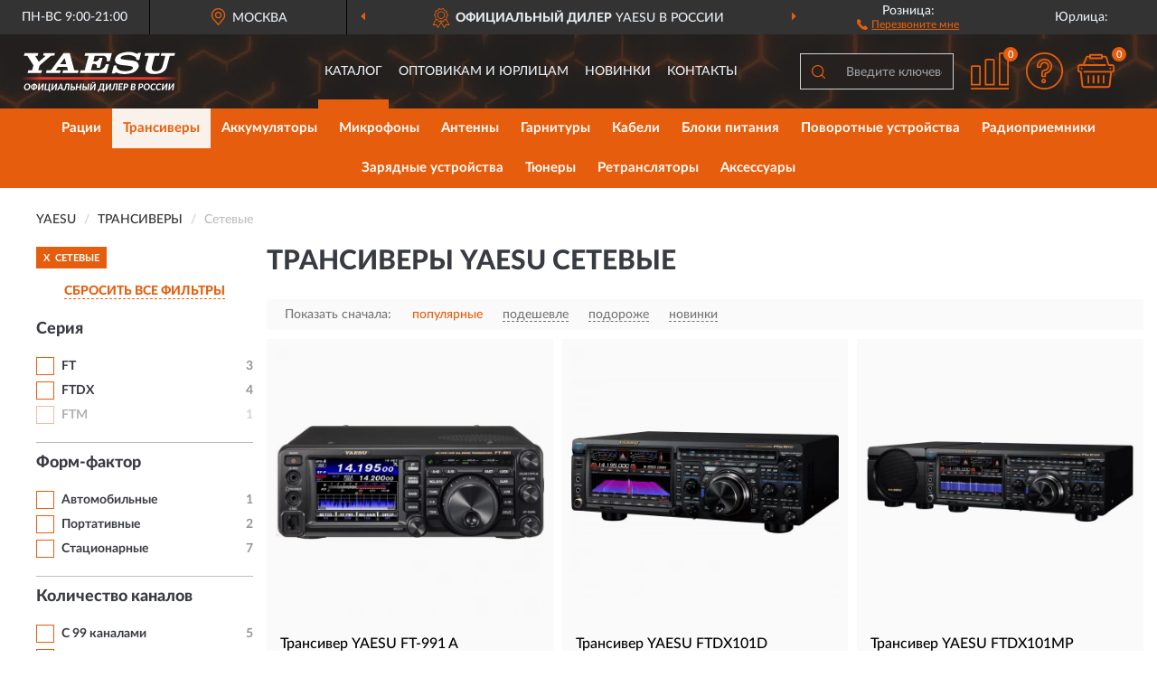

--- FILE ---
content_type: text/html; charset=utf-8
request_url: https://y-su.ru/transivery/setevye1/
body_size: 10142
content:
<!DOCTYPE html>
<html dir="ltr" lang="ru">
<head>
<meta charset="UTF-8" />
<meta name="viewport" content="width=device-width, initial-scale=1, shrink-to-fit=no" />
<base href="https://y-su.ru/" />
<link rel="preload" href="catalog/view/fonts/Lato-Medium.woff2" as="font" type="font/woff2" crossorigin="anonymous" />
<link rel="preload" href="catalog/view/fonts/Lato-Heavy.woff2" as="font" type="font/woff2" crossorigin="anonymous" />
<link rel="preload" href="catalog/view/fonts/Lato-Bold.woff2" as="font" type="font/woff2" crossorigin="anonymous" />
<link rel="preload" href="catalog/view/fonts/font-awesome/fonts/fontawesome-webfont.woff2" as="font" type="font/woff2" crossorigin="anonymous" />
<link rel="preload" href="catalog/view/javascript/jquery/jquery.min.js" as="script" type="text/javascript" />
<link rel="preload" href="catalog/view/theme/coloring/assets/bootstrap/css/bootstrap.min.css" as="style" type="text/css" />
<link rel="preload" href="catalog/view/theme/coloring/stylesheet/style.css?ver=68" as="style" type="text/css" />
<title>Трансиверы YAESU Сетевые. Официальный Сайт YAESU в России.</title>
<meta name="description" content="Купить ✅ трансиверы YAESU (YAESU) Сетевые ❤️ по низкой цене можно на ❗ Официальном Сайте YAESU с доставкой ✈️ по всей России." /><meta name="yandex-verification" content="6aafdc8d2a55d1f8" /><meta http-equiv="X-UA-Compatible" content="IE=edge">
<link rel="apple-touch-icon" sizes="76x76" href="favicon-76x76.png" />
<link rel="apple-touch-icon" sizes="192x192" href="favicon-192x192.png" />
<link rel="icon" type="image/png" sizes="192x192" href="favicon-192x192.png" />
<meta name="msapplication-config" content="browserconfig.xml" />
<meta name="theme-color" content="#FFFFFF" />
<link href="https://y-su.ru/transivery/setevye1/" rel="canonical" />
<script src="catalog/view/javascript/jquery/jquery.min.js"></script>
<link href="catalog/view/theme/coloring/assets/bootstrap/css/bootstrap.min.css" rel="stylesheet" type="text/css" />
<link href="catalog/view/theme/coloring/stylesheet/style.css?ver=68" rel="stylesheet" type="text/css" />
</head>
<body class="product-category category-2">
<header class="nobg">
		<div class="top-menu-bgr-box msk">
		<div class="container">
			<div class="row">
				<div class="working_time col-xs-6 col-sm-3 col-md-3 col-lg-2 text-center">
					<div class="rezim">ПН-ВС 9:00-21:00</div>
				</div>
				<div class="current-city-holder col-xs-6 col-sm-3 col-md-3 col-lg-2 text-center">
					<button type="button" class="btn btn-link current-city"><i></i><span>Москва</span></button>
					<div class="check-city-block">
						<p class="title">Ваш город - <span>Москва</span></p>
						<div class="check-city-button-holder">
							<button class="btn yes-button">Да</button>
							<button class="btn no-button" data-toggle="modal" data-target="#userCity">Выбрать другой город</button>
						</div>
						<p class="check-city-notification">От выбраного города зависят сроки доставки</p>
					</div>	
				</div>
				<div class="top-advantage col-xs-12 text-center msk">
					<div class="advantage" id="advantage_carousel">
						<div class="advantage-block"><span><b>Официальный дилер</b> YAESU в России</span></div>
						<div class="advantage-block"><span><b>Доставим</b> по всей России</span></div>						<div class="advantage-block"><span><b>Полный</b> ассортимент бренда</span></div>					</div>
				</div>
								<div class="header_address col-lg-3 text-center">
					<div class="address">м. Таганская, ул. Большие Каменщики,<br>д. 6, стр. 1<div class="findus"><a href="https://y-su.ru/contacts"><i></i><span>Как нас найти</span></a></div></div>
				</div>
				<div class="header_phone fl_phone col-xs-6 col-sm-3 col-md-3 col-lg-2 text-center">
					<div class="tel">Розница: <b></b></div>
					<div class="call"><a role="button" class="callme"><i></i><span>Перезвоните мне</span></a></div>
				</div>
				<div class="header_phone ul_phone col-xs-6 col-sm-3 col-md-3 col-lg-2 text-center">
					<div class="tel">Юрлица: <b></b></div>
				</div>
							</div>
		</div>
	</div>
			<div class="header-bgr-box nobg">
		<div class="container">
									<div class="row">
				<div class="logo-block col-md-3 col-sm-12 col-xs-12">
					<div id="logo">
					  					  							<a href="https://y-su.ru/"><img src="/image/catalog/logo.svg" width="170" height="45" title="Y-SU.ru" alt="Y-SU.ru" class="img-responsive" /></a>
											  					</div>
				</div>
				<div class="catalog-block col-md-5 col-xs-12 text-center">
					<div class="catalog-line text-center">
						<div class="catalog-item text-center">
							<a role="button" onclick="getcatalog();" class="catalog-url">Каталог</a>
						</div>
						<div class="catalog-item text-center">
							<a href="https://y-su.ru/contacts-opt" class="opt-url">Оптовикам и юрлицам</a>						</div>
						<div class="catalog-item text-center">
													<a href="https://y-su.ru/novinki" class="novinki-url">Новинки</a>												</div>
						<div class="catalog-item text-center">
							<a href="https://y-su.ru/contacts" class="contacts-url">Контакты</a>						</div>
					</div>
				</div>
				<div class="cart-block col-md-2 col-sm-4 col-xs-5 text-center">
					<div class="row">
						<div class="cart-item compare-icon col-xs-4">
							<a rel="nofollow" href="https://y-su.ru/compare-products/" class="mcompare"><span id="mcompare-total" class="compare-qty">0</span></a>
						</div>
						<div class="cart-item help-icon col-xs-4">
							<a role="button" class="mhelp dropdown-toggle" data-toggle="dropdown"><span style="font-size:0">Справка</span></a>
							<ul class="help-icon-menu dropdown-menu">
								<li><a href="https://y-su.ru/dostavka"><i class="fa fa-circle"></i> Доставка</a></li>
								<li><a href="https://y-su.ru/oplata"><i class="fa fa-circle"></i> Оплата</a></li>
								<li><a href="https://y-su.ru/vozvrat"><i class="fa fa-circle"></i> Возврат</a></li>
							</ul>
						</div>
						<div class="cart-item cart-icon col-xs-4">
							<a rel="nofollow" href="/simplecheckout/" class="mcart"><span id="mcart-total" class="cart-qty">0</span></a>
						</div>
					</div>
				</div>
				<div class="search-block col-md-2 col-sm-8 col-xs-7"><div id="search" class="input-group">
	<span class="input-group-btn"><button type="button" class="btn" id="search-button"><span style="display:block;font-size:0">Поиск</span></button></span>
	<input type="text" name="search" value="" placeholder="Введите ключевое слово" class="form-control" />
</div></div>
			</div>
					</div>
	</div>
			<div class="menu-top-box">
		<div class="container">
			<div id="menu-list-top">
											<div class="menu-item">
					<a href="https://y-su.ru/ratsii/">Рации</a>				</div>
								<div class="menu-item">
					<a href="https://y-su.ru/transivery/" class="active">Трансиверы</a>				</div>
								<div class="menu-item">
					<a href="https://y-su.ru/akkumuljatory/">Аккумуляторы</a>				</div>
								<div class="menu-item">
					<a href="https://y-su.ru/mikrofony/">Микрофоны</a>				</div>
								<div class="menu-item">
					<a href="https://y-su.ru/antenny/">Антенны</a>				</div>
								<div class="menu-item">
					<a href="https://y-su.ru/garnitury/">Гарнитуры</a>				</div>
								<div class="menu-item">
					<a href="https://y-su.ru/kabeli/">Кабели</a>				</div>
								<div class="menu-item">
					<a href="https://y-su.ru/bloki-pitanija/">Блоки питания</a>				</div>
								<div class="menu-item">
					<a href="https://y-su.ru/povorotnye-ustrojstva-povorotniki/">Поворотные устройства </a>				</div>
								<div class="menu-item">
					<a href="https://y-su.ru/radiopriemniki/">Радиоприемники</a>				</div>
								<div class="menu-item">
					<a href="https://y-su.ru/zarjadnye-ustrojstva/">Зарядные устройства</a>				</div>
								<div class="menu-item">
					<a href="https://y-su.ru/tjunery/">Тюнеры</a>				</div>
								<div class="menu-item">
					<a href="https://y-su.ru/retransljatory-repitery/">Ретрансляторы </a>				</div>
								<div class="menu-item">
					<a href="https://y-su.ru/aksessuary/">Аксессуары</a>				</div>
										</div>
					</div>
    </div>
	</header>
<div class="hidden" id="mapdata" data-lat="55.76" data-lon="37.64"></div>
<div class="hidden" id="mapcity" data-text="Москва" data-kladr="7700000000000" data-zip="115172" data-fias="0c5b2444-70a0-4932-980c-b4dc0d3f02b5"></div>
<div class="hidden" id="userip" data-text="3.134.92.172" data-recook="0"></div>
<div class="container category-page">
  <div class="row">
	<div class="breadcrumb-line col-sm-12">
		<ul class="breadcrumb" itemscope="" itemtype="http://schema.org/BreadcrumbList">
											<li itemscope="" itemprop="itemListElement" itemtype="http://schema.org/ListItem"><a itemprop="item" href="https://y-su.ru/"><span itemprop="name">YAESU</span></a><meta itemprop="position" content="1" /></li>
														<li itemscope="" itemprop="itemListElement" itemtype="http://schema.org/ListItem"><a itemprop="item" href="https://y-su.ru/transivery/"><span itemprop="name">Трансиверы</span></a><meta itemprop="position" content="2" /></li>
														<li itemscope="" itemprop="itemListElement" itemtype="http://schema.org/ListItem" class="active"><span itemprop="name">Сетевые</span><link itemprop="item" href="https://y-su.ru/transivery/setevye1/" /><meta itemprop="position" content="3" /></li>
							</ul>
	</div>
		<div id="column-left" class="col-md-3 col-sm-4 hidden-xs">
    <div id="panel-filterpro0" class="panel-filterpro">
	<div class="panel panel-default">
		<div class="panel-heading">
						<div class="filterons">
																																																																																																																																																																																																																																																																																																																																																																																																																																																																										<div class="filteron-item" data-text="fi_32_229"><span>X</span> Сетевые</div>
																				</div>
						<div class="filterclrs">
				<a href="https://y-su.ru/transivery/" id="clear_filter" rel="nofollow">СБРОСИТЬ ВСЕ ФИЛЬТРЫ</a>
			</div>
					</div>
		<div class="list-group">
			<div class="filter_groups">			<a role="button" class="list-group-item">Серия</a>
		<div class="list-group-item">
														<div class="checkbox">
					<label>						<input id="fi_15_86" name="filterpro[15][]" type="checkbox" data-frl="ft/" value="86" />
						<a href="https://y-su.ru/transivery/ft/" rel="nofollow" class="name">FT</a><span class="count">3</span>
					</label>
				</div>
																			<div class="checkbox">
					<label>						<input id="fi_15_195" name="filterpro[15][]" type="checkbox" data-frl="ftdx/" value="195" />
						<a href="https://y-su.ru/transivery/ftdx/" rel="nofollow" class="name">FTDX</a><span class="count">4</span>
					</label>
				</div>
																			<div class="checkbox rshaded">
					<label>						<input id="fi_15_89" name="filterpro[15][]" type="checkbox" data-frl="ftm/" value="89" />
						<a href="https://y-su.ru/transivery/ftm/" rel="nofollow" class="name">FTM</a><span class="count">1</span>
					</label>
				</div>
																</div>
			<a role="button" class="list-group-item">Форм-фактор</a>
		<div class="list-group-item">
														<div class="checkbox">
					<label>						<input id="fi_18_104" name="filterpro[18][]" type="checkbox" data-frl="avtomobilnye1/" value="104" />
						<a href="https://y-su.ru/transivery/avtomobilnye1/" rel="nofollow" class="name">Автомобильные</a><span class="count">1</span>
					</label>
				</div>
																			<div class="checkbox">
					<label>						<input id="fi_18_103" name="filterpro[18][]" type="checkbox" data-frl="portativnye/" value="103" />
						<a href="https://y-su.ru/transivery/portativnye/" rel="nofollow" class="name">Портативные</a><span class="count">2</span>
					</label>
				</div>
																			<div class="checkbox">
					<label>						<input id="fi_18_105" name="filterpro[18][]" type="checkbox" data-frl="stacionarnye/" value="105" />
						<a href="https://y-su.ru/transivery/stacionarnye/" rel="nofollow" class="name">Стационарные</a><span class="count">7</span>
					</label>
				</div>
																</div>
			<a role="button" class="list-group-item">Количество каналов</a>
		<div class="list-group-item">
														<div class="checkbox">
					<label>						<input id="fi_22_196" name="filterpro[22][]" type="checkbox" data-frl="s-99-kanalami/" value="196" />
						<a href="https://y-su.ru/transivery/s-99-kanalami/" rel="nofollow" class="name">С 99 каналами</a><span class="count">5</span>
					</label>
				</div>
																			<div class="checkbox">
					<label>						<input id="fi_22_118" name="filterpro[22][]" type="checkbox" data-frl="s-200-kanalami/" value="118" />
						<a href="https://y-su.ru/transivery/s-200-kanalami/" rel="nofollow" class="name">С 200 каналами</a><span class="count">1</span>
					</label>
				</div>
																			<div class="checkbox rshaded">
					<label>						<input id="fi_22_197" name="filterpro[22][]" type="checkbox" data-frl="s-220-kanalami/" value="197" />
						<a href="https://y-su.ru/transivery/s-220-kanalami/" rel="nofollow" class="name">С 220 каналами</a><span class="count">1</span>
					</label>
				</div>
																			<div class="checkbox rshaded">
					<label>						<input id="fi_22_124" name="filterpro[22][]" type="checkbox" data-frl="s-500-kanalami/" value="124" />
						<a href="https://y-su.ru/transivery/s-500-kanalami/" rel="nofollow" class="name">С 500 каналами</a><span class="count">1</span>
					</label>
				</div>
																</div>
			<a role="button" class="list-group-item">Диапазон частот передачи</a>
		<div class="list-group-item">
														<div class="checkbox">
					<label>						<input id="fi_23_208" name="filterpro[23][]" type="checkbox" data-frl="16---30-mgc/" value="208" />
						<a href="https://y-su.ru/transivery/16---30-mgc/" rel="nofollow" class="name">1,6 - 30 МГц</a><span class="count">2</span>
					</label>
				</div>
																			<div class="checkbox">
					<label>						<input id="fi_23_209" name="filterpro[23][]" type="checkbox" data-frl="269---274-mgc/" value="209" />
						<a href="https://y-su.ru/transivery/269---274-mgc/" rel="nofollow" class="name">26,9 - 27,4 МГц</a><span class="count">1</span>
					</label>
				</div>
																			<div class="checkbox rshaded">
					<label>						<input id="fi_23_135" name="filterpro[23][]" type="checkbox" data-frl="136---174-mgc/" value="135" />
						<a href="https://y-su.ru/transivery/136---174-mgc/" rel="nofollow" class="name">136 - 174 МГц</a><span class="count">1</span>
					</label>
				</div>
																			<div class="checkbox rshaded shaded">
					<label>						<input id="fi_23_136" name="filterpro[23][]" type="checkbox" data-frl="144---146-mgc/" value="136" disabled="disabled" />
						<a class="name">144 - 146 МГц</a><span class="count"></span>
					</label>
				</div>
																			<div class="checkbox rshaded">
					<label>						<input id="fi_23_137" name="filterpro[23][]" type="checkbox" data-frl="144---148-mgc/" value="137" />
						<a href="https://y-su.ru/transivery/144---148-mgc/" rel="nofollow" class="name">144 - 148 МГц</a><span class="count">1</span>
					</label>
				</div>
																			<div class="checkbox rshaded shaded">
					<label>						<input id="fi_23_139" name="filterpro[23][]" type="checkbox" data-frl="430---440-mgc/" value="139" disabled="disabled" />
						<a class="name">430 - 440 МГц</a><span class="count"></span>
					</label>
				</div>
																			<div class="checkbox rshaded">
					<label>						<input id="fi_23_140" name="filterpro[23][]" type="checkbox" data-frl="430---450-mgc/" value="140" />
						<a href="https://y-su.ru/transivery/430---450-mgc/" rel="nofollow" class="name">430 - 450 МГц</a><span class="count">1</span>
					</label>
				</div>
																</div>
			<a role="button" class="list-group-item">Диапазон частот приема</a>
		<div class="list-group-item">
														<div class="checkbox">
					<label>						<input id="fi_24_211" name="filterpro[24][]" type="checkbox" data-frl="03---30-mgc/" value="211" />
						<a href="https://y-su.ru/transivery/03---30-mgc/" rel="nofollow" class="name">0,3 - 30 МГц</a><span class="count">5</span>
					</label>
				</div>
																			<div class="checkbox">
					<label>						<input id="fi_24_212" name="filterpro[24][]" type="checkbox" data-frl="30-kgc---56-mgc/" value="212" />
						<a href="https://y-su.ru/transivery/30-kgc---56-mgc/" rel="nofollow" class="name">30 кГц - 56 МГц</a><span class="count">2</span>
					</label>
				</div>
																			<div class="checkbox noshow hidden">
					<label>						<input id="fi_24_146" name="filterpro[24][]" type="checkbox" data-frl="50---54-mgc1/" value="146" />
						<a href="https://y-su.ru/transivery/50---54-mgc1/" rel="nofollow" class="name">50 - 54 МГц</a><span class="count">1</span>
					</label>
				</div>
																			<div class="checkbox">
					<label>						<input id="fi_24_217" name="filterpro[24][]" type="checkbox" data-frl="118---164-mgc/" value="217" />
						<a href="https://y-su.ru/transivery/118---164-mgc/" rel="nofollow" class="name">118 - 164 МГц</a><span class="count">2</span>
					</label>
				</div>
																			<div class="checkbox">
					<label>						<input id="fi_24_153" name="filterpro[24][]" type="checkbox" data-frl="137---174-mgc/" value="153" />
						<a href="https://y-su.ru/transivery/137---174-mgc/" rel="nofollow" class="name">137 - 174 МГц</a><span class="count">1</span>
					</label>
				</div>
																			<div class="checkbox">
					<label>						<input id="fi_24_162" name="filterpro[24][]" type="checkbox" data-frl="420---470-mgc/" value="162" />
						<a href="https://y-su.ru/transivery/420---470-mgc/" rel="nofollow" class="name">420 - 470 МГц</a><span class="count">1</span>
					</label>
				</div>
																			<div class="checkbox rshaded">
					<label>						<input id="fi_24_213" name="filterpro[24][]" type="checkbox" data-frl="1---56-mgc/" value="213" />
						<a href="https://y-su.ru/transivery/1---56-mgc/" rel="nofollow" class="name">1 - 56 МГц</a><span class="count">1</span>
					</label>
				</div>
																			<div class="checkbox rshaded noshow hidden">
					<label>						<input id="fi_24_215" name="filterpro[24][]" type="checkbox" data-frl="76---108-mgc/" value="215" />
						<a href="https://y-su.ru/transivery/76---108-mgc/" rel="nofollow" class="name">76 - 108 МГц</a><span class="count">1</span>
					</label>
				</div>
																		<div class="showall"><a role="button" class="showalls">Показать все</a><a role="button" class="hidealls hidden">Скрыть</a></div>
					</div>
			<a role="button" class="list-group-item">Особенности</a>
		<div class="list-group-item">
														<div class="checkbox">
					<label>						<input id="fi_27_237" name="filterpro[27][]" type="checkbox" data-frl="so-vstroennym-generatorom-tcxo-9/" value="237" />
						<a href="https://y-su.ru/transivery/so-vstroennym-generatorom-tcxo-9/" rel="nofollow" class="name">Со встроенным генератором TCXO-9</a><span class="count">2</span>
					</label>
				</div>
																			<div class="checkbox">
					<label>						<input id="fi_27_238" name="filterpro[27][]" type="checkbox" data-frl="so-vstroennym-tyunerom/" value="238" />
						<a href="https://y-su.ru/transivery/so-vstroennym-tyunerom/" rel="nofollow" class="name">Со встроенным тюнером</a><span class="count">6</span>
					</label>
				</div>
																			<div class="checkbox">
					<label>						<input id="fi_27_182" name="filterpro[27][]" type="checkbox" data-frl="s-podsvetkoy-displeya/" value="182" />
						<a href="https://y-su.ru/transivery/s-podsvetkoy-displeya/" rel="nofollow" class="name">С подсветкой дисплея</a><span class="count">7</span>
					</label>
				</div>
																			<div class="checkbox">
					<label>						<input id="fi_27_236" name="filterpro[27][]" type="checkbox" data-frl="s-regulirovkoy-gromkosti/" value="236" />
						<a href="https://y-su.ru/transivery/s-regulirovkoy-gromkosti/" rel="nofollow" class="name">С регулировкой громкости</a><span class="count">6</span>
					</label>
				</div>
																			<div class="checkbox rshaded">
					<label>						<input id="fi_27_232" name="filterpro[27][]" type="checkbox" data-frl="besprovodnye/" value="232" />
						<a href="https://y-su.ru/transivery/besprovodnye/" rel="nofollow" class="name">Беспроводные</a><span class="count">1</span>
					</label>
				</div>
																			<div class="checkbox rshaded">
					<label>						<input id="fi_27_233" name="filterpro[27][]" type="checkbox" data-frl="korotkovolnovye/" value="233" />
						<a href="https://y-su.ru/transivery/korotkovolnovye/" rel="nofollow" class="name">Коротковолновые</a><span class="count">1</span>
					</label>
				</div>
																			<div class="checkbox rshaded">
					<label>						<input id="fi_27_235" name="filterpro[27][]" type="checkbox" data-frl="s-gps/" value="235" />
						<a href="https://y-su.ru/transivery/s-gps/" rel="nofollow" class="name">С GPS</a><span class="count">2</span>
					</label>
				</div>
																</div>
			<a role="button" class="list-group-item">Категория</a>
		<div class="list-group-item">
														<div class="checkbox">
					<label>						<input id="fi_28_190" name="filterpro[28][]" type="checkbox" data-frl="lyubitelskie1/" value="190" />
						<a href="https://y-su.ru/transivery/lyubitelskie1/" rel="nofollow" class="name">Любительские</a><span class="count">3</span>
					</label>
				</div>
																			<div class="checkbox">
					<label>						<input id="fi_28_191" name="filterpro[28][]" type="checkbox" data-frl="professionalnye1/" value="191" />
						<a href="https://y-su.ru/transivery/professionalnye1/" rel="nofollow" class="name">Профессиональные</a><span class="count">7</span>
					</label>
				</div>
																</div>
			<a role="button" class="list-group-item">Тип конструкции</a>
		<div class="list-group-item">
														<div class="checkbox">
					<label>						<input id="fi_29_192" name="filterpro[29][]" type="checkbox" data-frl="klassicheskie/" value="192" />
						<a href="https://y-su.ru/transivery/klassicheskie/" rel="nofollow" class="name">Классические</a><span class="count">8</span>
					</label>
				</div>
																</div>
			<a role="button" class="list-group-item">Мощность передатчика</a>
		<div class="list-group-item">
														<div class="checkbox">
					<label>						<input id="fi_31_222" name="filterpro[31][]" type="checkbox" data-frl="5-vt1/" value="222" />
						<a href="https://y-su.ru/transivery/5-vt1/" rel="nofollow" class="name">5 Вт</a><span class="count">3</span>
					</label>
				</div>
																			<div class="checkbox">
					<label>						<input id="fi_31_224" name="filterpro[31][]" type="checkbox" data-frl="50-vt/" value="224" />
						<a href="https://y-su.ru/transivery/50-vt/" rel="nofollow" class="name">50 Вт</a><span class="count">4</span>
					</label>
				</div>
																			<div class="checkbox">
					<label>						<input id="fi_31_226" name="filterpro[31][]" type="checkbox" data-frl="100-vt/" value="226" />
						<a href="https://y-su.ru/transivery/100-vt/" rel="nofollow" class="name">100 Вт</a><span class="count">5</span>
					</label>
				</div>
																			<div class="checkbox">
					<label>						<input id="fi_31_228" name="filterpro[31][]" type="checkbox" data-frl="200-vt/" value="228" />
						<a href="https://y-su.ru/transivery/200-vt/" rel="nofollow" class="name">200 Вт</a><span class="count">3</span>
					</label>
				</div>
																			<div class="checkbox rshaded shaded">
					<label>						<input id="fi_31_223" name="filterpro[31][]" type="checkbox" data-frl="6-vt/" value="223" disabled="disabled" />
						<a class="name">6 Вт</a><span class="count"></span>
					</label>
				</div>
																			<div class="checkbox rshaded">
					<label>						<input id="fi_31_225" name="filterpro[31][]" type="checkbox" data-frl="65-vt/" value="225" />
						<a href="https://y-su.ru/transivery/65-vt/" rel="nofollow" class="name">65 Вт</a><span class="count">1</span>
					</label>
				</div>
																</div>
			<a role="button" class="list-group-item">Тип питания</a>
		<div class="list-group-item">
														<div class="checkbox">
					<label>						<input id="fi_32_230" name="filterpro[32][]" type="checkbox" data-frl="akkumulyatornye1/" value="230" />
						<a href="https://y-su.ru/transivery/akkumulyatornye1/" rel="nofollow" class="name">Аккумуляторные</a><span class="count">3</span>
					</label>
				</div>
																			<div class="checkbox selected">
					<label>						<input id="fi_32_229" name="filterpro[32][]" type="checkbox" data-frl="setevye1/" value="229" checked="checked" />
						<a href="https://y-su.ru/transivery/" class="name">Сетевые</a><span class="count">8</span>
					</label>
				</div>
																</div>
	</div>		</div>
		<div style="display: none">
			<input type="hidden" name="page" value="1" />
			<input type="hidden" name="sort" value="" />
			<input type="hidden" name="order" value="" />
			<input type="hidden" name="limit" value="" />
			<input type="hidden" name="path" value="2" />
			<input type="hidden" name="route" value="product/category" />
			<input type="hidden" name="category_id" value="2" />
			<input type="hidden" name="manufacturer_id" value="0" />
			<input type="hidden" name="filter_reviews" value="0" />
			<input type="hidden" id="gourl" value="https://y-su.ru/transivery/setevye1/" />
		</div>
		<div id="selffilter" class="hidden"><div class="selffilter-group">Выбрано фильтров: <span></span></div><a role="button" onclick="goffilter();" class="btn btn-primary btn-sm">Показать</a></div>
	</div>
<script>
$(document).ready(function () {
	var goftimer = null;
	var pnfiltr = $('#panel-filterpro0');
	
	$(pnfiltr).on('click','.filteron-item',function(){
		let filin = $(this).data('text');
		$('#' + filin).prop('checked', false).removeAttr('checked');
		let fhref = $('#' + filin).next('a').attr('href');
		window.location.href = fhref;
	});
	
	$(pnfiltr).on('click','input[type="checkbox"]',function(){
		clearTimeout(goftimer);let fref = $('#gourl').attr('value');let frl = '/'+ $(this).data('frl');let fptop = ($(this).offset().top - $('.panel-filterpro').offset().top - 12);
		if ($('#selffilter').hasClass('mobile')) {fptop = (fptop + 9);}
		if ($(this).prop('checked')) {$(this).attr('checked', 'checked');fref += $(this).data('frl');} else {$(this).removeAttr('checked');fref = fref.replace(frl, '/');}
		$('#selffilter').animate({top:fptop}).removeClass('hidden');
		goftimer = setTimeout(function() {$('#selffilter').addClass('hidden');}, 5000);
		let ckcnt = $('.panel-filterpro .checkbox input[checked="checked"]').length;
		$('#selffilter span').text(ckcnt);$('#gourl').attr('value', fref);
	});
	
	$(pnfiltr).on('click','.checkbox:not(.shaded) a.name',function(e){
		e.preventDefault();$(pnfiltr).fadeTo('fast',.6);
		let fhref = $(this).attr('href');fsort = $(pnfiltr).find("input[name='sort']");forder = $(pnfiltr).find("input[name='order']");
		if (fsort.val() && forder.val()) {fhref += '?sort=' + fsort.val() + '&order=' + forder.val();}
		window.location.href = fhref;return false;
	});
	
	$(pnfiltr).on('click','.checkbox.shaded:not(.selected) a.name',function(){return false;});
	$('#selffilter').hover(function() {clearTimeout(goftimer);},function() {goftimer = setTimeout(function() {$('#selffilter').addClass('hidden');}, 3000);});
	
	$(pnfiltr).on('click','.showalls',function(){$(this).addClass('hidden');$(this).parent().find('.hidealls').removeClass('hidden');var felems = $(this).parent().parent().find('.checkbox.noshow');$(felems).each(function(index, element) {setTimeout(function() {$(element).removeClass('hidden');}, (index * 30));});});
	$(pnfiltr).on('click','.hidealls',function(){$(this).addClass('hidden');$(this).parent().find('.showalls').removeClass('hidden');var felems = $(this).parent().parent().find('.checkbox.noshow');$($(felems).get().reverse()).each(function(index, element) {setTimeout(function() {$(element).addClass('hidden');}, (index * 20));});});
});
</script>
</div>
  </div>
			                    <div id="content" class="category-content col-sm-8 col-md-9">
	<h1>Трансиверы YAESU Сетевые </h1>
		<div class="content-top-box row"></div>
    <!--noindex-->
				<div class="sort-box row">
			<div class="sort-line col-sm-12">
				<div class="sort-block">
					<form class="form-inline">
						<div class="form-group">
							<label style="">Показать сначала:</label>
														<a href="https://y-su.ru/transivery/setevye1/?sort=p.phit&amp;order=DESC" class="btn btn-link active" rel="nofollow"><span>популярные</span></a>
														<a href="https://y-su.ru/transivery/setevye1/?sort=p.price&amp;order=ASC" class="btn btn-link" rel="nofollow"><span>подешевле</span></a>
														<a href="https://y-su.ru/transivery/setevye1/?sort=p.price&amp;order=DESC" class="btn btn-link" rel="nofollow"><span>подороже</span></a>
														<a href="https://y-su.ru/transivery/setevye1/?sort=p.date_added&amp;order=DESC" class="btn btn-link" rel="nofollow"><span>новинки</span></a>
													</div>
					</form>
				</div>
			</div>
		</div>
				<!--/noindex-->
		<div id="filterpro-container" class="row cat-row" itemtype="http://schema.org/ItemList" itemscope>
			<link itemprop="url" href="https://y-su.ru/transivery/setevye1/" />
									<div class="product-layout product-grid col-lg-4 col-xs-6" itemprop="itemListElement" itemtype="http://schema.org/ListItem" itemscope>
				<meta itemprop="position" content="1">
				<div class="product-thumb thumbnail" itemprop="item" itemtype="http://schema.org/Product" itemscope>
				<div class="image">
					<a href="https://y-su.ru/transiver-yaesu-ft-991-a" id="product_7"><img src="https://y-su.ru/image/cache/catalog/Produkts/transiver-yaesu-ft-991-a-345x345.webp" width="345" height="345" alt="Трансивер YAESU FT-991 A" title="Трансивер YAESU FT-991 A" class="img-responsive center-block" /></a>
														</div>
				<div class="caption">
					<div class="h4"><a href="https://y-su.ru/transiver-yaesu-ft-991-a"><span itemprop="name">Трансивер YAESU FT-991 A</span></a></div>
					<link itemprop="url" href="https://y-su.ru/transiver-yaesu-ft-991-a" />
					<meta itemprop="image" content="https://y-su.ru/image/cache/catalog/Produkts/transiver-yaesu-ft-991-a-345x345.webp">
					<div itemprop="brand" itemtype="https://schema.org/Brand" itemscope><meta itemprop="name" content="YAESU"></div>
					<meta itemprop="sku" content="FT-991 A">
					<meta itemprop="mpn" content="FT-991 A">
					<meta itemprop="description" content="Трансивер YAESU FT-991 A 420 - 470 МГц, Профессиональные, 100 Вт, 1,8 - 30 МГц, Со встроенным тюнером, Стационарные, Сетевые, FT, С 99 каналами, 118 - 136,9 МГц, Классические">
					<div class="pricerate">
						<div class="priceline">
													<span class="price" itemprop="offers" itemtype="http://schema.org/Offer" itemscope>
							  								<span class="price-new">252 000 руб.</span>
								<meta itemprop="price" content="252000">
							  								<meta itemprop="priceCurrency" content="RUB">
								<meta itemprop="priceValidUntil" content="2026-01-20">
								<link itemprop="url" href="https://y-su.ru/transiver-yaesu-ft-991-a" />
								<meta itemprop="seller" content="Y-SU.ru">
								<meta itemprop="itemCondition" content="http://schema.org/NewCondition">
								<meta itemprop="availability" content="http://schema.org/InStock">
															</span>
																			<span class="rating"></span>
												</div>
						<div class="catsize">
												</div>
												<div class="catattr">
																				<div class="catattr-line"><span class="catattr-name">Габариты, мм:</span><span class="catattr-text">229 х 80 х 253 (без ручки и разъема)</span></div>
														<div class="catattr-line"><span class="catattr-name">Шаг канала, кГц:</span><span class="catattr-text">5/10 (CW/SSB/AM), 100 (FM/C4FM)</span></div>
														<div class="catattr-line"><span class="catattr-name">Каналы:</span><span class="catattr-text">99</span></div>
																			</div>
												<div class="buttonline">
													<a href="https://y-su.ru/transiver-yaesu-ft-991-a" class="btn btn-primary btn-sm btn-addtocart">КУПИТЬ</a>
							<a id="compare_7" role="button" onclick="compare.add('7');" title="Сравнить" class="btn btn-primary btn-sm btn-compare">&nbsp;</a>
												</div>
					</div>
				</div>
								</div>
			</div>
												<div class="product-layout product-grid col-lg-4 col-xs-6" itemprop="itemListElement" itemtype="http://schema.org/ListItem" itemscope>
				<meta itemprop="position" content="2">
				<div class="product-thumb thumbnail" itemprop="item" itemtype="http://schema.org/Product" itemscope>
				<div class="image">
					<a href="https://y-su.ru/transiver-yaesu-ftdx101d" id="product_2"><img src="https://y-su.ru/image/cache/catalog/Produkts/transiver-yaesu-ftdx101d-345x345.webp" width="345" height="345" alt="Трансивер YAESU FTDX101D" title="Трансивер YAESU FTDX101D" class="img-responsive center-block" /></a>
														</div>
				<div class="caption">
					<div class="h4"><a href="https://y-su.ru/transiver-yaesu-ftdx101d"><span itemprop="name">Трансивер YAESU FTDX101D</span></a></div>
					<link itemprop="url" href="https://y-su.ru/transiver-yaesu-ftdx101d" />
					<meta itemprop="image" content="https://y-su.ru/image/cache/catalog/Produkts/transiver-yaesu-ftdx101d-345x345.webp">
					<div itemprop="brand" itemtype="https://schema.org/Brand" itemscope><meta itemprop="name" content="YAESU"></div>
					<meta itemprop="sku" content="FTDX101D">
					<meta itemprop="mpn" content="FTDX101D">
					<meta itemprop="description" content="Трансивер YAESU FTDX101D Стационарные, 30 кГц - 56 МГц, С регулировкой громкости, 1,6 - 30 МГц, Сетевые, Профессиональные, 200 Вт, FTDX, Классические, С 99 каналами">
					<div class="pricerate">
						<div class="priceline">
													<span class="price" itemprop="offers" itemtype="http://schema.org/Offer" itemscope>
							  								<span class="price-new">598 500 руб.</span>
								<meta itemprop="price" content="598500">
							  								<meta itemprop="priceCurrency" content="RUB">
								<meta itemprop="priceValidUntil" content="2026-01-20">
								<link itemprop="url" href="https://y-su.ru/transiver-yaesu-ftdx101d" />
								<meta itemprop="seller" content="Y-SU.ru">
								<meta itemprop="itemCondition" content="http://schema.org/NewCondition">
								<meta itemprop="availability" content="http://schema.org/InStock">
															</span>
																			<span class="rating"></span>
												</div>
						<div class="catsize">
												</div>
												<div class="catattr">
																				<div class="catattr-line"><span class="catattr-name">Габариты, мм:</span><span class="catattr-text">420 x 130 x 322</span></div>
														<div class="catattr-line"><span class="catattr-name">Шаг канала, кГц:</span><span class="catattr-text">1, 10 (SSB, CW, AM), 100 (FM)</span></div>
														<div class="catattr-line"><span class="catattr-name">Каналы:</span><span class="catattr-text">101</span></div>
																			</div>
												<div class="buttonline">
													<a href="https://y-su.ru/transiver-yaesu-ftdx101d" class="btn btn-primary btn-sm btn-addtocart">КУПИТЬ</a>
							<a id="compare_2" role="button" onclick="compare.add('2');" title="Сравнить" class="btn btn-primary btn-sm btn-compare">&nbsp;</a>
												</div>
					</div>
				</div>
								</div>
			</div>
												<div class="product-layout product-grid col-lg-4 col-xs-6" itemprop="itemListElement" itemtype="http://schema.org/ListItem" itemscope>
				<meta itemprop="position" content="3">
				<div class="product-thumb thumbnail" itemprop="item" itemtype="http://schema.org/Product" itemscope>
				<div class="image">
					<a href="https://y-su.ru/radiostantsija-yaesu-ftdx101mp" id="product_129"><img src="https://y-su.ru/image/cache/catalog/Produkts/transiver-yaesu-ftdx101mp-345x345.webp" width="345" height="345" alt="Трансивер YAESU FTDX101MP" title="Трансивер YAESU FTDX101MP" class="img-responsive center-block" /></a>
														</div>
				<div class="caption">
					<div class="h4"><a href="https://y-su.ru/radiostantsija-yaesu-ftdx101mp"><span itemprop="name">Трансивер YAESU FTDX101MP</span></a></div>
					<link itemprop="url" href="https://y-su.ru/radiostantsija-yaesu-ftdx101mp" />
					<meta itemprop="image" content="https://y-su.ru/image/cache/catalog/Produkts/transiver-yaesu-ftdx101mp-345x345.webp">
					<div itemprop="brand" itemtype="https://schema.org/Brand" itemscope><meta itemprop="name" content="YAESU"></div>
					<meta itemprop="sku" content="FTDX101MP">
					<meta itemprop="mpn" content="FTDX101MP">
					<meta itemprop="description" content="Трансивер YAESU FTDX101MP Стационарные, Сетевые, Классические, FTDX, С регулировкой громкости, 200 Вт, С 99 каналами, Профессиональные, 30 кГц - 56 МГц, 26,9 - 27,4 МГц">
					<div class="pricerate">
						<div class="priceline">
													<span class="price" itemprop="offers" itemtype="http://schema.org/Offer" itemscope>
							  								<span class="price-new">787 500 руб.</span>
								<meta itemprop="price" content="787500">
							  								<meta itemprop="priceCurrency" content="RUB">
								<meta itemprop="priceValidUntil" content="2026-01-20">
								<link itemprop="url" href="https://y-su.ru/radiostantsija-yaesu-ftdx101mp" />
								<meta itemprop="seller" content="Y-SU.ru">
								<meta itemprop="itemCondition" content="http://schema.org/NewCondition">
								<meta itemprop="availability" content="http://schema.org/InStock">
															</span>
																			<span class="rating"></span>
												</div>
						<div class="catsize">
												</div>
												<div class="catattr">
																				<div class="catattr-line"><span class="catattr-name">Габариты, мм:</span><span class="catattr-text">420 x 130 x 322</span></div>
														<div class="catattr-line"><span class="catattr-name">Шаг канала, кГц:</span><span class="catattr-text">1, 10 (SSB, CW, AM), 100 (FM)</span></div>
														<div class="catattr-line"><span class="catattr-name">Каналы:</span><span class="catattr-text">99</span></div>
																			</div>
												<div class="buttonline">
													<a href="https://y-su.ru/radiostantsija-yaesu-ftdx101mp" class="btn btn-primary btn-sm btn-addtocart">КУПИТЬ</a>
							<a id="compare_129" role="button" onclick="compare.add('129');" title="Сравнить" class="btn btn-primary btn-sm btn-compare">&nbsp;</a>
												</div>
					</div>
				</div>
								</div>
			</div>
												<div class="product-layout product-grid nostock col-lg-4 col-xs-6" itemprop="itemListElement" itemtype="http://schema.org/ListItem" itemscope>
				<meta itemprop="position" content="4">
				<div class="product-thumb thumbnail" itemprop="item" itemtype="http://schema.org/Product" itemscope>
				<div class="image">
					<a href="https://y-su.ru/transiver-yaesu-ft-450d" id="product_5"><img src="https://y-su.ru/image/cache/catalog/Produkts/transiver-yaesu-ft-450d-1-345x345.webp" width="345" height="345" alt="Трансивер YAESU FT-450D" title="Трансивер YAESU FT-450D" class="img-responsive center-block" /></a>
														</div>
				<div class="caption">
					<div class="h4"><a href="https://y-su.ru/transiver-yaesu-ft-450d"><span itemprop="name">Трансивер YAESU FT-450D</span></a></div>
					<link itemprop="url" href="https://y-su.ru/transiver-yaesu-ft-450d" />
					<meta itemprop="image" content="https://y-su.ru/image/cache/catalog/Produkts/transiver-yaesu-ft-450d-1-345x345.webp">
					<div itemprop="brand" itemtype="https://schema.org/Brand" itemscope><meta itemprop="name" content="YAESU"></div>
					<meta itemprop="sku" content="FT-450D">
					<meta itemprop="mpn" content="FT-450D">
					<meta itemprop="description" content="Трансивер YAESU FT-450D Стационарные, Сетевые, Классические, FT, С регулировкой громкости, 100 Вт, С 500 каналами, Профессиональные, 0,3 - 30 МГц">
					<div class="pricerate">
						<div class="priceline">
													<span class="price" itemprop="offers" itemtype="http://schema.org/Offer" itemscope>
							  								<span class="price-new">136 437 руб.</span>
								<meta itemprop="price" content="136437">
							  								<meta itemprop="priceCurrency" content="RUB">
								<meta itemprop="priceValidUntil" content="2026-01-20">
								<link itemprop="url" href="https://y-su.ru/transiver-yaesu-ft-450d" />
								<meta itemprop="seller" content="Y-SU.ru">
								<meta itemprop="itemCondition" content="http://schema.org/NewCondition">
								<meta itemprop="availability" content="http://schema.org/OutOfStock">
															</span>
																			<span class="rating"></span>
												</div>
						<div class="catsize">
												</div>
												<div class="catattr">
																				<div class="catattr-line"><span class="catattr-name">Габариты, мм:</span><span class="catattr-text">229 x 84 x 217</span></div>
														<div class="catattr-line"><span class="catattr-name">Шаг канала, кГц:</span><span class="catattr-text">1/10/20 (SSB/CW), 100/200 (AM/FM)</span></div>
														<div class="catattr-line"><span class="catattr-name">Каналы:</span><span class="catattr-text">500 , 13 групп</span></div>
																			</div>
												<div class="buttonline">
													<a href="https://y-su.ru/transiver-yaesu-ft-450d" class="btn btn-primary btn-sm btn-addtocart nostock">УЗНАТЬ О ПОСТУПЛЕНИИ</a>
												</div>
					</div>
				</div>
								</div>
			</div>
												<div class="product-layout product-grid nostock col-lg-4 col-xs-6" itemprop="itemListElement" itemtype="http://schema.org/ListItem" itemscope>
				<meta itemprop="position" content="5">
				<div class="product-thumb thumbnail" itemprop="item" itemtype="http://schema.org/Product" itemscope>
				<div class="image">
					<a href="https://y-su.ru/transiver-yaesu-ft-857d-b3" id="product_8"><img src="https://y-su.ru/image/cache/placeholder-345x345.webp" data-src="https://y-su.ru/image/cache/catalog/Produkts/transiver-yaesu-ft-857d-b3-3-345x345.webp" width="345" height="345" alt="Трансивер YAESU FT-857D B3" title="Трансивер YAESU FT-857D B3" class="img-responsive center-block" /></a>
														</div>
				<div class="caption">
					<div class="h4"><a href="https://y-su.ru/transiver-yaesu-ft-857d-b3"><span itemprop="name">Трансивер YAESU FT-857D B3</span></a></div>
					<link itemprop="url" href="https://y-su.ru/transiver-yaesu-ft-857d-b3" />
					<meta itemprop="image" content="https://y-su.ru/image/cache/catalog/Produkts/transiver-yaesu-ft-857d-b3-3-345x345.webp">
					<div itemprop="brand" itemtype="https://schema.org/Brand" itemscope><meta itemprop="name" content="YAESU"></div>
					<meta itemprop="sku" content="FT-857D B3">
					<meta itemprop="mpn" content="FT-857D B3">
					<meta itemprop="description" content="Трансивер YAESU FT-857D B3 FT, Стационарные, С 200 каналами, С регулировкой громкости, Профессиональные, Классические, 118 - 136,9 МГц, 118 - 164 МГц, 100 Вт, Сетевые">
					<div class="pricerate">
						<div class="priceline">
													<span class="price" itemprop="offers" itemtype="http://schema.org/Offer" itemscope>
							  								<span class="price-new">160 965 руб.</span>
								<meta itemprop="price" content="160965">
							  								<meta itemprop="priceCurrency" content="RUB">
								<meta itemprop="priceValidUntil" content="2026-01-20">
								<link itemprop="url" href="https://y-su.ru/transiver-yaesu-ft-857d-b3" />
								<meta itemprop="seller" content="Y-SU.ru">
								<meta itemprop="itemCondition" content="http://schema.org/NewCondition">
								<meta itemprop="availability" content="http://schema.org/OutOfStock">
															</span>
																			<span class="rating"></span>
												</div>
						<div class="catsize">
												</div>
												<div class="catattr">
																				<div class="catattr-line"><span class="catattr-name">Габариты, мм:</span><span class="catattr-text">155 х 52 х 233</span></div>
														<div class="catattr-line"><span class="catattr-name">Шаг канала, кГц:</span><span class="catattr-text">10 (CW,SSB) 100 (AM/FM)</span></div>
														<div class="catattr-line"><span class="catattr-name">Каналы:</span><span class="catattr-text">200</span></div>
																			</div>
												<div class="buttonline">
													<a href="https://y-su.ru/transiver-yaesu-ft-857d-b3" class="btn btn-primary btn-sm btn-addtocart nostock">УЗНАТЬ О ПОСТУПЛЕНИИ</a>
												</div>
					</div>
				</div>
								</div>
			</div>
												<div class="product-layout product-grid nostock col-lg-4 col-xs-6" itemprop="itemListElement" itemtype="http://schema.org/ListItem" itemscope>
				<meta itemprop="position" content="6">
				<div class="product-thumb thumbnail" itemprop="item" itemtype="http://schema.org/Product" itemscope>
				<div class="image">
					<a href="https://y-su.ru/transiver-yaesu-ftdx-5000mp-ltd-exp" id="product_3"><img src="https://y-su.ru/image/cache/placeholder-345x345.webp" data-src="https://y-su.ru/image/cache/catalog/Produkts/transiver-yaesu-ftdx-5000mp-ltd-exp-345x345.webp" width="345" height="345" alt="Трансивер YAESU FTDX 5000MP LTD EXP" title="Трансивер YAESU FTDX 5000MP LTD EXP" class="img-responsive center-block" /></a>
														</div>
				<div class="caption">
					<div class="h4"><a href="https://y-su.ru/transiver-yaesu-ftdx-5000mp-ltd-exp"><span itemprop="name">Трансивер YAESU FTDX 5000MP LTD EXP</span></a></div>
					<link itemprop="url" href="https://y-su.ru/transiver-yaesu-ftdx-5000mp-ltd-exp" />
					<meta itemprop="image" content="https://y-su.ru/image/cache/catalog/Produkts/transiver-yaesu-ftdx-5000mp-ltd-exp-345x345.webp">
					<div itemprop="brand" itemtype="https://schema.org/Brand" itemscope><meta itemprop="name" content="YAESU"></div>
					<meta itemprop="sku" content="FTDX 5000MP LTD EXP">
					<meta itemprop="mpn" content="FTDX 5000MP LTD EXP">
					<meta itemprop="description" content="Трансивер YAESU FTDX 5000MP LTD EXP Сетевые, Стационарные, С регулировкой громкости, С 99 каналами, 1,8 - 30 МГц, FTDX, 50 - 54 МГц, Профессиональные, 200 Вт, 50 - 54 МГц, Классические">
					<div class="pricerate">
						<div class="priceline">
													<span class="price" itemprop="offers" itemtype="http://schema.org/Offer" itemscope>
							  								<span class="price-new">809 731 руб.</span>
								<meta itemprop="price" content="809731">
							  								<meta itemprop="priceCurrency" content="RUB">
								<meta itemprop="priceValidUntil" content="2026-01-20">
								<link itemprop="url" href="https://y-su.ru/transiver-yaesu-ftdx-5000mp-ltd-exp" />
								<meta itemprop="seller" content="Y-SU.ru">
								<meta itemprop="itemCondition" content="http://schema.org/NewCondition">
								<meta itemprop="availability" content="http://schema.org/OutOfStock">
															</span>
																			<span class="rating"></span>
												</div>
						<div class="catsize">
												</div>
												<div class="catattr">
																				<div class="catattr-line"><span class="catattr-name">Габариты, мм:</span><span class="catattr-text">462 x 13 5x 389</span></div>
														<div class="catattr-line"><span class="catattr-name">Шаг канала, кГц:</span><span class="catattr-text">1, 10 (SSB, CW, AM), 100 (FM)</span></div>
														<div class="catattr-line"><span class="catattr-name">Каналы:</span><span class="catattr-text">99</span></div>
																			</div>
												<div class="buttonline">
													<a href="https://y-su.ru/transiver-yaesu-ftdx-5000mp-ltd-exp" class="btn btn-primary btn-sm btn-addtocart nostock">УЗНАТЬ О ПОСТУПЛЕНИИ</a>
												</div>
					</div>
				</div>
								</div>
			</div>
												<div class="product-layout product-grid nostock col-lg-4 col-xs-6" itemprop="itemListElement" itemtype="http://schema.org/ListItem" itemscope>
				<meta itemprop="position" content="7">
				<div class="product-thumb thumbnail" itemprop="item" itemtype="http://schema.org/Product" itemscope>
				<div class="image">
					<a href="https://y-su.ru/transiver-yaesu-ftdx3000d" id="product_4"><img src="https://y-su.ru/image/cache/placeholder-345x345.webp" data-src="https://y-su.ru/image/cache/catalog/Produkts/transiver-yaesu-ftdx3000d-345x345.webp" width="345" height="345" alt="Трансивер YAESU FTDX3000D" title="Трансивер YAESU FTDX3000D" class="img-responsive center-block" /></a>
														</div>
				<div class="caption">
					<div class="h4"><a href="https://y-su.ru/transiver-yaesu-ftdx3000d"><span itemprop="name">Трансивер YAESU FTDX3000D</span></a></div>
					<link itemprop="url" href="https://y-su.ru/transiver-yaesu-ftdx3000d" />
					<meta itemprop="image" content="https://y-su.ru/image/cache/catalog/Produkts/transiver-yaesu-ftdx3000d-345x345.webp">
					<div itemprop="brand" itemtype="https://schema.org/Brand" itemscope><meta itemprop="name" content="YAESU"></div>
					<meta itemprop="sku" content="FTDX3000D">
					<meta itemprop="mpn" content="FTDX3000D">
					<meta itemprop="description" content="Трансивер YAESU FTDX3000D Стационарные, Сетевые, Классические, FTDX, С регулировкой громкости, 100 Вт, 5 Вт, 100 Вт, С 99 каналами, Профессиональные, 0,3 - 30 МГц">
					<div class="pricerate">
						<div class="priceline">
													<span class="price" itemprop="offers" itemtype="http://schema.org/Offer" itemscope>
							  								<span class="price-new">298 935 руб.</span>
								<meta itemprop="price" content="298935">
							  								<meta itemprop="priceCurrency" content="RUB">
								<meta itemprop="priceValidUntil" content="2026-01-20">
								<link itemprop="url" href="https://y-su.ru/transiver-yaesu-ftdx3000d" />
								<meta itemprop="seller" content="Y-SU.ru">
								<meta itemprop="itemCondition" content="http://schema.org/NewCondition">
								<meta itemprop="availability" content="http://schema.org/OutOfStock">
															</span>
																			<span class="rating"></span>
												</div>
						<div class="catsize">
												</div>
												<div class="catattr">
																				<div class="catattr-line"><span class="catattr-name">Габариты, мм:</span><span class="catattr-text">365 x 115 x 312</span></div>
														<div class="catattr-line"><span class="catattr-name">Шаг канала, кГц:</span><span class="catattr-text">1, 5, 10 (SSB, CW, AM), 100 (FM)</span></div>
														<div class="catattr-line"><span class="catattr-name">Каналы:</span><span class="catattr-text">99</span></div>
																			</div>
												<div class="buttonline">
													<a href="https://y-su.ru/transiver-yaesu-ftdx3000d" class="btn btn-primary btn-sm btn-addtocart nostock">УЗНАТЬ О ПОСТУПЛЕНИИ</a>
												</div>
					</div>
				</div>
								</div>
			</div>
												<div class="product-layout product-grid nostock col-lg-4 col-xs-6" itemprop="itemListElement" itemtype="http://schema.org/ListItem" itemscope>
				<meta itemprop="position" content="8">
				<div class="product-thumb thumbnail" itemprop="item" itemtype="http://schema.org/Product" itemscope>
				<div class="image">
					<a href="https://y-su.ru/transiver-yaesu-ftm-3100r" id="product_13"><img src="https://y-su.ru/image/cache/placeholder-345x345.webp" data-src="https://y-su.ru/image/cache/catalog/Produkts/transiver-yaesu-ftm-3100r-1-2-345x345.webp" width="345" height="345" alt="Трансивер YAESU FTM-3100R" title="Трансивер YAESU FTM-3100R" class="img-responsive center-block" /></a>
														</div>
				<div class="caption">
					<div class="h4"><a href="https://y-su.ru/transiver-yaesu-ftm-3100r"><span itemprop="name">Трансивер YAESU FTM-3100R</span></a></div>
					<link itemprop="url" href="https://y-su.ru/transiver-yaesu-ftm-3100r" />
					<meta itemprop="image" content="https://y-su.ru/image/cache/catalog/Produkts/transiver-yaesu-ftm-3100r-1-2-345x345.webp">
					<div itemprop="brand" itemtype="https://schema.org/Brand" itemscope><meta itemprop="name" content="YAESU"></div>
					<meta itemprop="sku" content="FTM-3100R">
					<meta itemprop="mpn" content="FTM-3100R">
					<meta itemprop="description" content="Трансивер YAESU FTM-3100R FTM, Портативные, 430 - 450 МГц, С подсветкой дисплея, Классические, С 220 каналами, 65 Вт, Сетевые, 1,8 - 30 МГц">
					<div class="pricerate">
						<div class="priceline">
													<span class="price" itemprop="offers" itemtype="http://schema.org/Offer" itemscope>
							  								<span class="price-new">30 660 руб.</span>
								<meta itemprop="price" content="30660">
							  								<meta itemprop="priceCurrency" content="RUB">
								<meta itemprop="priceValidUntil" content="2026-01-20">
								<link itemprop="url" href="https://y-su.ru/transiver-yaesu-ftm-3100r" />
								<meta itemprop="seller" content="Y-SU.ru">
								<meta itemprop="itemCondition" content="http://schema.org/NewCondition">
								<meta itemprop="availability" content="http://schema.org/OutOfStock">
															</span>
																			<span class="rating"></span>
												</div>
						<div class="catsize">
												</div>
												<div class="catattr">
																				<div class="catattr-line"><span class="catattr-name">Габариты, мм:</span><span class="catattr-text">154 х 43 х 155</span></div>
														<div class="catattr-line"><span class="catattr-name">Шаг канала, кГц:</span><span class="catattr-text">5/6,25/10/12,5/15/20/25/50/100</span></div>
														<div class="catattr-line"><span class="catattr-name">Каналы:</span><span class="catattr-text">220</span></div>
																			</div>
												<div class="buttonline">
													<a href="https://y-su.ru/transiver-yaesu-ftm-3100r" class="btn btn-primary btn-sm btn-addtocart nostock">УЗНАТЬ О ПОСТУПЛЕНИИ</a>
												</div>
					</div>
				</div>
								</div>
			</div>
									<div class="paginations"><div class="col-sm-12"></div></div>
		</div>
		    </div>
		<div class="description-line col-sm-12 nopagination">
		<div class="well">
										<h2>Трансиверы YAESU Сетевые можно купить в Москве и с доставкой по всей России.</h2>						<div class="clearfix"></div>
		</div>
	</div>
			    </div>
</div>
<div class="content-bottom-box"></div>
<style>
</style>
<script>
$(document).ready(function() {
sethat();catmyscroll();
document.addEventListener("scroll", catmyscroll, {passive: true});
window.addEventListener("resize", catmyresize, false);
});
</script>
<footer>
<!--noindex-->
	<div class="subscribe-footer nobg">
		<div class="container sub-container">
			<div class="fsubscribe-form">
				<div class="label-title">ПОДПИСКА<wbr> YAESU</div>
				<div class="label-text">Подпишись, чтобы получать информацию о эксклюзивных предложениях,<br class="visible-sm visible-xs"> поступлениях, событиях и многом другом</div>
				<div class="form-block">
					<form class="form-inline">
					  <div class="form-group">
						<input type="email" id="subemail" name="email" value="" placeholder="Электронная почта" class="form-control" />
						<label style="font-size:0" for="subemail">Электронная почта</label>
					  </div>
					  <a class="btn btn-primary btn-lg btn-subaction" role="button">ПОДПИСАТЬСЯ</a>
					</form>
				</div>
				<div class="form-text">Подписываясь, Вы соглашаетесь с <a href="https://y-su.ru/politika-konfidentsialnosti">Политикой Конфиденциальности</a> <br class="visible-sm visible-xs">и <a href="https://y-su.ru/terms-customer">Условиями пользования</a> YAESU</div>
			</div>
		</div>
	</div>
<!--/noindex-->
	<div class="footer-container">
		<div class="container">
			<div class="row">
				<div class="footer-blocks col-md-12 col-xs-12">
					<div class="row">
						<div class="footer-blockl col-md-3 col-sm-6 col-xs-6">
							<div class="footer-logo"><img src="/image/catalog/logob.svg" class="img-responsive" width="170" height="45" alt="logo" /></div>															<div class="footer-phone"></div>														<div class="footer-rejim">ПН-ВС 9:00-21:00</div>
						</div>
						<div class="footer-block col-md-3 col-sm-6 col-xs-6">
							<div class="h5"><span>Информация</span></div>
							<ul class="list-unstyled">
								<li><i class="fa fa-circle"></i><a href="https://y-su.ru/dostavka">Доставка</a></li>
								<li><i class="fa fa-circle"></i><a href="https://y-su.ru/oplata">Оплата</a></li>
								<li><i class="fa fa-circle"></i><a href="https://y-su.ru/vozvrat">Возврат товара</a></li>
							</ul>
						</div>
						<div class="clearfix visible-sm visible-xs"></div>
						<div class="footer-block col-md-3 col-sm-6 col-xs-6">
							<div class="h5"><span>Служба поддержки</span></div>
							<ul class="list-unstyled">
								<li><i class="fa fa-circle"></i><a href="https://y-su.ru/contacts">Контакты</a></li>
								<li><i class="fa fa-circle"></i><a href="https://y-su.ru/sitemap">Карта сайта</a></li><!--noindex-->
								<li><i class="fa fa-circle"></i><a href="https://y-su.ru/oferta">Публичная оферта</a></li>
								<li><i class="fa fa-circle"></i><a href="https://y-su.ru/terms-customer">Пользовательское соглашение</a></li><!--/noindex-->
							</ul>
						</div>
						<div class="footer-block col-md-3 col-sm-6 col-xs-6">
							<div class="h5"><span>Дополнительно</span></div>
							<ul class="list-unstyled">
								<li><i class="fa fa-circle"></i><a href="https://y-su.ru/blog/">Блог</a></li>																<li><i class="fa fa-circle"></i><a href="https://y-su.ru/skidki">Скидки</a></li><!--noindex-->
								<li><i class="fa fa-circle"></i><a href="https://y-su.ru/politika-konfidentsialnosti">Политика конфиденциальности</a></li><!--/noindex-->
							</ul>
						</div>
					</div>
				</div>
			</div>
		</div>
		<div class="offerts-line">
			<div class="offerts">Вся информация на сайте носит исключительно информационный характер и ни при каких условиях не является публичной офертой, определяемой положениями Статьи 437(2) Гражданского кодекса РФ.</div>
		</div>
	</div>
	<div class="hidden" itemscope itemtype="http://schema.org/Organization">
		<meta itemprop="name" content="Y-SU.ru">
		<meta itemprop="legalName" content='Интернет-магазин "YAESU"'>
		<meta itemprop="address" content="г. Москва, м. Таганская, ул. Большие Каменщики, д. 6, стр. 1">
		<meta itemprop="description" content="Официальный магазин YAESU в России">		<meta itemprop="email" content="order@y-su.ru">
		<meta itemprop="telephone" content="">		<link itemprop="url" href="https://y-su.ru/" />
	</div>
	
	<span id="yandex_tid" class="hidden" data-text="66012640"></span>
	<span id="yandex_tidc" class="hidden" data-text=""></span>
	<span id="yandex_tido" class="hidden" data-text="92325281"></span>
	<span id="ga_tid" class="hidden" data-text=""></span>
	<span id="roi_on" class="hidden" data-text="0"></span>
	<span id="usewebp" class="hidden" data-text="1"></span>
	<span id="subon" class="hidden" data-text="0"></span>
	<span id="acupon" class="hidden" data-text="0"></span>
</footer>
				<span id="scroll-top-button"><i class="fa fa-arrow-circle-up"></i></span>
								<div class="modal" id="userCity">
<div class="modal-dialog modal-sm"><div class="modal-content"><div class="modal-header"><button type="button" class="close" data-dismiss="modal" aria-hidden="true">&times;</button><div class="modal-title">Укажите Ваш город</div></div>
<div class="modal-body"><input id="cityNameField" type="text" placeholder="Введите город" /></div></div></div></div>
<script src="catalog/view/theme/coloring/assets/bootstrap/js/bootstrap.min.js"></script>
<script src="catalog/view/theme/coloring/assets/common.js?ver=68"></script>
<script src="catalog/view/theme/coloring/assets/owl-carousel/owl.carousel.min.js?ver=68"></script>
<div id="callme_modal" class="modal" tabindex="-1" role="dialog"><div class="modal-dialog modal-sm" role="document"><div class="modal-content"></div></div></div>
<div id="modal-cart" class="modal" tabindex="-1" role="dialog"><div class="modal-dialog" role="document"><div class="modal-content checkout-buy"></div></div></div>
<link href="catalog/view/fonts/font-awesome/css/font-awesome.min.css" rel="stylesheet" type="text/css" />
<link rel="preload" href="catalog/view/javascript/suggestions/suggestions.css" as="style" onload="this.onload=null;this.rel='stylesheet'">
<noscript><link rel="stylesheet" href="catalog/view/javascript/suggestions/suggestions.css"></noscript>
<script async src="catalog/view/javascript/suggestions/jquery.suggestions.min.js"></script>
</body>
</html>

--- FILE ---
content_type: image/svg+xml
request_url: https://y-su.ru/image/icon/search_icon.svg
body_size: 392
content:
<?xml version="1.0" encoding="utf-8"?>
<!-- Generator: Adobe Illustrator 23.0.0, SVG Export Plug-In . SVG Version: 6.00 Build 0)  -->
<svg version="1.1" id="Capa_1" xmlns="http://www.w3.org/2000/svg" xmlns:xlink="http://www.w3.org/1999/xlink" x="0px" y="0px"
	 viewBox="0 0 512 512" style="enable-background:new 0 0 512 512;" xml:space="preserve">
<style type="text/css">
	.st0{fill:#e65e0d;stroke:#e65e0d;stroke-miterlimit:10;}
</style>
<g>
	<g>
		<path class="st0" d="M225.5,0C101.2,0,0,101.2,0,225.5c0,124.3,101.2,225.5,225.5,225.5c124.3,0,225.5-101.1,225.5-225.5
			C450.9,101.2,349.8,0,225.5,0z M225.5,409.3c-101.4,0-183.8-82.5-183.8-183.8S124.1,41.6,225.5,41.6s183.8,82.5,183.8,183.8
			S326.8,409.3,225.5,409.3z"/>
	</g>
</g>
<g>
	<g>
		<path class="st0" d="M505.9,476.5L386.6,357.1c-8.1-8.1-21.3-8.1-29.4,0c-8.1,8.1-8.1,21.3,0,29.4l119.3,119.3
			c4.1,4.1,9.4,6.1,14.7,6.1c5.3,0,10.6-2,14.7-6.1C514,497.8,514,484.6,505.9,476.5z"/>
	</g>
</g>
</svg>


--- FILE ---
content_type: image/svg+xml
request_url: https://y-su.ru/image/catalog/logob.svg
body_size: 3926
content:
<?xml version="1.0" encoding="UTF-8"?>
<!DOCTYPE svg PUBLIC "-//W3C//DTD SVG 1.1//EN" "http://www.w3.org/Graphics/SVG/1.1/DTD/svg11.dtd">
<!-- Creator: CorelDRAW X6 -->
<svg xmlns="http://www.w3.org/2000/svg" xml:space="preserve" width="170px" height="45px" version="1.1" style="shape-rendering:geometricPrecision; text-rendering:geometricPrecision; image-rendering:optimizeQuality; fill-rule:evenodd; clip-rule:evenodd"
viewBox="0 0 3447 894"
 xmlns:xlink="http://www.w3.org/1999/xlink">
 <defs>
  <style type="text/css">
   <![CDATA[
    .fil2 {fill:#393939;fill-rule:nonzero}
    .fil1 {fill:url(#id2)}
    .fil0 {fill:url(#id3)}
    .fil3 {fill:url(#id4)}
   ]]>
  </style>
   <mask id="id0">
  <linearGradient id="id1" gradientUnits="userSpaceOnUse" x1="-3.88" y1="135.97" x2="3450.8" y2="1057.39">
   <stop offset="0" style="stop-opacity:0; stop-color:white"/>
   <stop offset="0.0196078" style="stop-opacity:0; stop-color:white"/>
   <stop offset="0.14902" style="stop-opacity:1; stop-color:white"/>
   <stop offset="0.85098" style="stop-opacity:1; stop-color:white"/>
   <stop offset="0.980392" style="stop-opacity:0; stop-color:white"/>
   <stop offset="1" style="stop-opacity:0; stop-color:white"/>
  </linearGradient>
    <rect style="fill:url(#id1)" y="121" width="3447" height="951"/>
   </mask>
  <linearGradient id="id2" gradientUnits="objectBoundingBox" x1="0%" y1="50.009%" x2="100%" y2="50.009%">
   <stop offset="0" style="stop-color:#231815"/>
   <stop offset="0.0196078" style="stop-color:#231815"/>
   <stop offset="0.14902" style="stop-color:white"/>
   <stop offset="0.85098" style="stop-color:white"/>
   <stop offset="0.980392" style="stop-color:#231815"/>
   <stop offset="1" style="stop-color:#231815"/>
  </linearGradient>
  <linearGradient id="id3" gradientUnits="objectBoundingBox" x1="0%" y1="50.009%" x2="100%" y2="50.009%">
   <stop offset="0" style="stop-color:#E8382F"/>
   <stop offset="0.0196078" style="stop-color:#E8382F"/>
   <stop offset="0.14902" style="stop-color:#E8382F"/>
   <stop offset="0.85098" style="stop-color:#E8382F"/>
   <stop offset="0.980392" style="stop-color:#E8382F"/>
   <stop offset="1" style="stop-color:#E8382F"/>
  </linearGradient>
  <linearGradient id="id4" gradientUnits="userSpaceOnUse" x1="76.44" y1="114.8" x2="3370.48" y2="1078.56">
   <stop offset="0" style="stop-color:#E9372E"/>
   <stop offset="0.0196078" style="stop-color:#E9372E"/>
   <stop offset="0.14902" style="stop-color:#E9372E"/>
   <stop offset="0.85098" style="stop-color:#E9372E"/>
   <stop offset="0.980392" style="stop-color:#E9372E"/>
   <stop offset="1" style="stop-color:#E9372E"/>
  </linearGradient>
 </defs>
<symbol id="Fm0-57-0" viewBox="29812 -638 8566 56">
 <polygon class="fil0" points="38378,-638 29812,-638 29812,-582 38378,-582 "/>
</symbol>
<symbol id="Символ2" viewBox="29812 -638 8566 56">
 <polygon class="fil1" points="38378,-638 29812,-638 29812,-582 38378,-582 "/>
</symbol>
<symbol id="Fm0-41-0" viewBox="29812 -638 8566 56">
 <polygon class="fil1" points="38378,-638 29812,-638 29812,-582 38378,-582 "/>
</symbol>
<symbol id="Символ1" viewBox="29812 -638 8566 56">
 <polygon class="fil0" points="38378,-638 29812,-638 29812,-582 38378,-582 "/>
</symbol>
 <g id="Слой_x0020_1">
  <metadata id="CorelCorpID_0Corel-Layer"/>
  <path class="fil2" d="M366 414l69 0 -16 58 -307 0 16 -58 69 0c9,0 17,-7 20,-16l25 -94c1,-3 0,-5 -1,-7l-125 -197c-6,-9 -17,-15 -29,-15l-57 0 16 -58 307 0 -15 58 -35 0c-6,0 -13,5 -14,11 -1,3 0,5 1,7l71 112c2,3 6,3 9,1 0,0 0,0 1,-1l131 -112c5,-4 7,-12 3,-16 -2,-2 -4,-3 -7,-3l-39 0 15 -58 252 0 -16 58 -53 0c-13,0 -26,5 -37,15l-235 201c-2,2 -4,5 -5,7l-24 91c-2,9 3,16 11,16z"/>
  <path class="fil2" d="M969 276l-118 0c-1,0 -2,0 -3,-1 -3,-1 -3,-5 -1,-9l87 -118c1,-1 2,-2 4,-3 4,-2 7,-1 8,3l31 118c0,1 0,2 0,3 -1,4 -5,7 -8,7zm211 138c-12,0 -22,-7 -25,-18l-97 -370 -140 0 -270 368c-9,12 -22,19 -35,19l-74 0 -15 58 316 0 16 -58 -105 0c-1,0 -2,0 -3,-1 -3,-2 -3,-6 -1,-9l47 -64c3,-4 7,-6 12,-6l184 0c4,0 7,2 8,6l17 64c0,1 0,2 0,3 -1,4 -5,7 -9,7l-98 0 -16 58 349 0 15 -58 -77 0z"/>
  <path class="fil2" d="M1466 85l-76 0 15 -58 599 0 -48 180 -71 0 1 -4c17,-65 -21,-118 -86,-118l-169 0c-6,0 -13,5 -14,11l-29 107c-2,6 2,11 8,11l38 0c37,0 75,-30 85,-67l4 -16 71 0 -61 227 -71 0 5 -20c10,-37 -12,-67 -49,-67l-38 0c-6,0 -12,5 -14,11l-32 120c-2,6 2,11 8,11l156 0c72,0 147,-59 166,-131l1 -5 71 0 -52 194 -599 0 16 -58 76 0c9,0 18,-7 20,-16l80 -298c2,-9 -3,-16 -11,-16z"/>
  <path class="fil2" d="M2558 176l58 0 41 -154 -65 0 -13 16c-4,5 -11,7 -15,5 -19,-10 -40,-18 -61,-26 -28,-10 -59,-16 -92,-17 -33,-1 -66,0 -100,5 -34,4 -67,12 -101,23 -17,5 -34,13 -50,22 -33,19 -58,45 -75,79 -8,17 -13,34 -13,51 0,25 7,46 21,62 15,16 33,28 55,35 29,9 60,15 91,19 32,3 63,6 95,10 24,2 47,5 70,9 15,3 31,6 45,10 7,2 14,6 19,13 11,14 10,28 -4,44 -14,16 -29,27 -46,32 -9,3 -17,5 -26,7 -25,6 -50,9 -75,10 -33,0 -65,-2 -96,-8 -39,-7 -71,-25 -97,-53 -16,-17 -20,-38 -12,-65l-65 0 -48 178 71 0 16 -19c4,-5 11,-7 15,-5 19,9 39,16 60,22 44,12 91,17 140,15 33,-1 66,-5 99,-12 17,-3 34,-8 52,-12 53,-14 96,-46 130,-96 22,-33 29,-65 19,-95 -10,-30 -28,-52 -56,-64 -27,-12 -57,-20 -88,-24 -31,-4 -62,-7 -93,-11 -31,-4 -62,-7 -93,-12 -15,-2 -31,-5 -46,-7 -12,-2 -20,-9 -25,-20 -5,-11 -2,-22 10,-33 16,-14 32,-23 49,-27 17,-4 33,-7 50,-10 42,-7 82,-7 120,1 31,6 59,16 85,29 26,13 39,38 41,75z"/>
  <path class="fil2" d="M2763 330l61 -229c2,-9 -3,-16 -11,-16l-79 0 16 -58 327 0 -16 58 -79 0c-9,0 -18,7 -20,16l-58 216c-5,16 -7,31 -7,47 0,16 5,29 14,40 14,17 33,26 56,28 16,1 32,1 48,0 24,-2 48,-11 71,-28 15,-11 27,-24 36,-40 8,-16 14,-32 18,-47l58 -216c2,-9 -3,-16 -11,-16l-88 0 16 -58 305 0 -15 58 -88 0c-9,0 -17,7 -20,16l-61 229c-16,61 -53,105 -112,132 -30,13 -58,22 -86,27 -56,9 -109,9 -160,0 -26,-4 -50,-13 -72,-27 -45,-27 -59,-71 -42,-132z"/>
  <polygon class="fil3" style="mask:url(#id0)" points="0,623 3447,623 3447,565 0,565 "/>
  <path class="fil2" d="M173 774c0,8 -1,16 -3,23 -2,7 -4,14 -8,21 -3,6 -8,12 -12,17 -5,5 -10,10 -16,13 -6,4 -12,7 -19,8 -7,2 -14,3 -22,3 -10,0 -18,-2 -26,-5 -8,-3 -14,-8 -19,-14 -5,-6 -9,-13 -12,-21 -3,-8 -4,-17 -4,-26 0,-8 1,-16 3,-23 2,-7 4,-14 8,-21 3,-6 7,-12 12,-17 5,-5 10,-10 16,-13 6,-4 12,-6 19,-8 7,-2 14,-3 22,-3 10,0 18,2 26,5 8,3 14,8 19,14 5,6 9,13 12,21 3,8 4,17 4,26zm-30 1c0,-6 -1,-12 -2,-18 -2,-5 -4,-10 -7,-14 -3,-4 -7,-7 -11,-9 -4,-2 -9,-3 -15,-3 -7,0 -14,1 -19,4 -6,3 -11,7 -15,12 -4,5 -7,12 -9,19 -2,8 -3,16 -3,25 0,6 1,12 2,18 2,5 4,10 7,14 3,4 7,7 11,9 4,2 9,3 15,3 7,0 14,-1 19,-4 6,-3 11,-7 15,-12 4,-5 7,-12 9,-19 2,-7 3,-16 3,-25zm136 -54c8,0 15,2 21,5 6,3 12,7 16,12 5,5 8,10 11,17 3,6 4,13 4,20 0,6 -1,12 -2,17 -2,6 -4,11 -7,16 -3,5 -6,9 -10,13 -4,4 -8,7 -13,10 -5,3 -10,5 -16,7 -6,2 -11,3 -17,3l-2 18 -28 0 2 -18c-8,0 -15,-2 -21,-5 -6,-3 -12,-7 -16,-12 -5,-5 -8,-10 -11,-17 -3,-6 -4,-13 -4,-20 0,-6 1,-12 2,-17 2,-6 4,-11 7,-15 3,-5 6,-9 10,-13 4,-4 9,-7 13,-10 5,-3 10,-5 16,-7 6,-2 11,-3 17,-3l2 -18 28 0 -2 18zm22 55c0,-4 -1,-8 -2,-12 -1,-4 -3,-7 -5,-10 -2,-3 -5,-5 -8,-7 -3,-2 -6,-3 -10,-3l-9 75c5,0 9,-1 13,-4 4,-2 8,-5 11,-9 3,-4 5,-8 7,-13 2,-5 3,-11 3,-16zm-86 10c0,4 1,8 2,12 1,4 3,7 5,10 2,3 5,5 8,7 3,2 6,3 10,3l9 -75c-5,0 -9,1 -13,4 -4,2 -8,5 -11,9 -3,4 -5,8 -7,13 -2,5 -3,10 -3,16zm226 -67c1,-1 2,-2 3,-3 1,-1 2,-2 3,-3 1,-1 3,-2 4,-2 1,-1 3,-1 4,-1l22 0 -18 149 -30 0 11 -88c0,-4 1,-7 2,-11 1,-4 2,-8 3,-12 -2,4 -4,7 -6,11 -2,3 -4,6 -6,9l-55 83c-1,1 -2,2 -3,3 -1,1 -2,2 -3,3 -1,1 -3,2 -4,2 -1,1 -3,1 -4,1l-22 0 18 -149 30 0 -11 88c-1,4 -1,7 -2,11 -1,4 -2,8 -3,13 2,-4 4,-8 6,-11 2,-3 4,-6 6,-9l55 -83zm47 140l18 -149 30 0 -16 126 54 0 15 -126 30 0 -18 149 3 -22 19 0 -6 49c0,2 -1,4 -3,6 -2,2 -4,2 -7,2l-18 0 4 -35 -105 0zm252 -140c1,-1 2,-2 3,-3 1,-1 2,-2 3,-3 1,-1 3,-2 4,-2 1,-1 3,-1 4,-1l22 0 -18 149 -30 0 11 -88c0,-4 1,-7 2,-11 1,-4 2,-8 3,-12 -2,4 -4,7 -6,11 -2,3 -4,6 -6,9l-55 83c-1,1 -2,2 -3,3 -1,1 -2,2 -3,3 -1,1 -3,2 -4,2 -1,1 -3,1 -4,1l-22 0 18 -149 30 0 -11 88c-1,4 -1,7 -2,11 -1,4 -2,8 -3,13 2,-4 4,-8 6,-11 2,-3 4,-6 6,-9l55 -83zm169 140l-23 0c-3,0 -5,-1 -6,-2 -1,-1 -2,-3 -3,-5l-5 -29 -53 0 -12 29c-1,2 -2,3 -4,5 -2,1 -4,2 -6,2l-23 0 72 -149 30 0 35 149zm-82 -56l41 0 -9 -47c0,-2 -1,-5 -2,-9 -1,-3 -1,-7 -2,-11 -1,4 -3,8 -4,11 -1,3 -3,6 -4,9l-20 47zm230 -92l-18 149 -30 0 16 -126 -33 0c-3,19 -6,35 -10,48 -3,14 -7,25 -10,34 -3,9 -7,17 -11,23 -4,6 -8,11 -11,14 -4,3 -8,6 -12,7 -4,1 -9,2 -13,2 -5,0 -9,0 -11,-1 -2,-1 -3,-2 -3,-4l2 -18 8 0c2,0 4,0 6,-1 2,-1 5,-3 7,-5 2,-3 5,-7 8,-12 3,-5 5,-13 8,-22 3,-9 6,-21 8,-35 3,-14 6,-31 9,-51l90 0zm59 0l-7 61 20 0c8,0 16,1 22,3 6,2 11,4 15,8 4,3 6,7 8,11 2,4 3,9 3,14 0,8 -1,15 -4,21 -3,6 -6,12 -11,16 -5,5 -11,8 -18,11 -7,3 -15,4 -24,4l-49 0 18 -149 30 0zm-10 84l-5 42 20 0c4,0 8,-1 11,-2 3,-1 6,-3 8,-5 2,-2 3,-5 4,-8 1,-3 1,-7 1,-11 0,-3 0,-5 -1,-7 -1,-2 -2,-4 -3,-5 -2,-1 -4,-3 -6,-3 -3,-1 -6,-1 -10,-1l-20 0zm200 65l-30 0 8 -64 -59 0 -8 64 -30 0 18 -149 30 0 -8 64 59 0 8 -64 30 0 -18 149zm77 -149l-7 61 20 0c8,0 16,1 22,3 6,2 11,4 15,8 4,3 6,7 8,11 2,4 3,9 3,14 0,8 -1,15 -4,21 -3,6 -6,12 -11,16 -5,5 -11,8 -18,11 -7,3 -15,4 -24,4l-49 0 18 -149 30 0zm-10 84l-5 42 20 0c4,0 8,-1 11,-2 3,-1 6,-3 8,-5 2,-2 3,-5 4,-8 1,-3 1,-7 1,-11 0,-3 0,-5 -1,-7 -1,-2 -2,-4 -3,-5 -2,-1 -4,-3 -6,-3 -3,-1 -6,-1 -10,-1l-20 0zm107 65l-30 0 18 -149 30 0 -18 149zm129 -140c1,-1 2,-2 3,-3 1,-1 2,-2 3,-3 1,-1 3,-2 4,-2 1,-1 3,-1 4,-1l22 0 -18 149 -30 0 11 -88c0,-4 1,-7 2,-11 1,-4 2,-8 3,-12 -2,4 -4,7 -6,11 -2,3 -4,6 -6,9l-55 83c-1,1 -2,2 -3,3 -1,1 -2,2 -3,3 -1,1 -2,2 -4,2 -1,1 -3,1 -4,1l-22 0 18 -149 30 0 -11 88c-1,4 -1,7 -2,11 -1,4 -2,8 -3,13 2,-4 4,-8 6,-11 2,-3 4,-6 6,-9l55 -83zm-20 -31c2,0 4,0 6,-1 2,0 3,-1 4,-2 1,-1 2,-3 2,-5 1,-2 1,-4 1,-8l15 0c2,0 3,1 4,2 1,2 1,3 1,5 0,4 -2,7 -3,9 -2,3 -4,5 -7,7 -3,2 -7,3 -11,4 -4,1 -8,1 -13,1 -5,0 -9,0 -13,-1 -4,-1 -7,-2 -10,-4 -3,-2 -5,-4 -6,-7 -1,-3 -2,-6 -1,-9 0,-2 1,-4 2,-5 1,-2 2,-2 4,-2l15 0c0,3 0,6 0,8 0,2 1,4 1,5 1,1 2,2 3,2 1,0 3,1 6,1zm245 22l-15 126 21 0 -6 49c0,2 -1,4 -3,6 -2,2 -4,2 -7,2l-18 0 4 -35 -95 0 -3 27c0,2 -1,4 -3,6 -2,2 -4,2 -7,2l-18 0 7 -58 15 0c2,-1 4,-3 6,-5 2,-2 4,-5 6,-9 2,-4 4,-9 7,-15 2,-6 4,-14 7,-23 2,-9 5,-20 7,-32 2,-12 5,-26 7,-42l91 0zm-65 22c-2,14 -5,27 -8,38 -3,11 -5,21 -8,29 -3,8 -6,16 -8,22 -3,6 -6,11 -9,15l53 0 13 -104 -33 0zm186 -14c1,-1 2,-2 3,-3 1,-1 2,-2 3,-3 1,-1 3,-2 4,-2 1,-1 3,-1 4,-1l22 0 -18 149 -30 0 11 -88c0,-4 1,-7 2,-11 1,-4 2,-8 3,-12 -2,4 -4,7 -6,11 -2,3 -4,6 -6,9l-55 83c-1,1 -2,2 -3,3 -1,1 -2,2 -3,3 -1,1 -3,2 -4,2 -1,1 -3,1 -4,1l-22 0 18 -149 30 0 -11 88c-1,4 -1,7 -2,11 -1,4 -2,8 -3,13 2,-4 4,-8 6,-11 2,-3 4,-6 6,-9l55 -83zm181 -9l-18 149 -30 0 16 -126 -33 0c-3,19 -6,35 -10,48 -3,14 -7,25 -10,34 -3,9 -7,17 -11,23 -4,6 -8,11 -11,14 -4,3 -8,6 -12,7 -4,1 -9,2 -13,2 -5,0 -9,0 -11,-1 -2,-1 -3,-2 -3,-4l2 -18 8 0c2,0 4,0 6,-1 2,-1 5,-3 7,-5 2,-3 5,-7 8,-12 3,-5 5,-13 8,-22 3,-9 6,-21 8,-35 3,-14 6,-31 9,-51l90 0zm114 23l-58 0 -5 39 45 0 -3 22 -45 0 -5 40 58 0 -3 23 -88 0 18 -149 88 0 -3 23zm43 74l-6 52 -30 0 18 -149 47 0c9,0 16,1 22,3 6,2 11,5 15,9 4,4 7,8 9,13 2,5 3,11 3,17 0,8 -1,15 -4,22 -2,7 -6,13 -11,18 -5,5 -11,9 -19,12 -8,3 -17,4 -27,4l-17 0zm9 -75l-6 52 17 0c5,0 9,-1 13,-2 4,-2 7,-4 9,-6 2,-3 4,-6 5,-10 1,-4 2,-8 2,-12 0,-3 0,-6 -1,-9 -1,-3 -2,-5 -4,-7 -2,-2 -4,-3 -7,-4 -3,-1 -6,-2 -10,-2l-17 0zm119 126l18 -149 49 0c8,0 16,1 22,2 6,2 11,4 15,7 4,3 7,7 8,11 2,4 3,9 3,14 0,4 -1,8 -2,12 -1,4 -3,7 -5,11 -2,3 -5,6 -9,9 -4,3 -8,5 -13,7 8,2 14,6 18,10 4,5 6,11 6,18 0,7 -1,13 -4,19 -3,6 -6,11 -11,15 -5,4 -11,8 -18,10 -7,2 -15,4 -24,4l-54 0zm38 -65l-5 42 24 0c4,0 8,-1 11,-2 3,-1 6,-3 8,-5 2,-2 3,-5 4,-8 1,-3 1,-7 1,-10 0,-3 0,-5 -1,-7 -1,-2 -2,-4 -3,-5 -2,-1 -4,-3 -6,-3 -3,-1 -6,-1 -9,-1l-23 0zm2 -20l18 0c4,0 8,0 11,-1 3,-1 6,-2 8,-4 2,-2 4,-5 5,-8 1,-3 2,-7 2,-11 0,-6 -2,-10 -5,-13 -3,-3 -8,-4 -15,-4l-20 0 -5 42zm166 33l-6 52 -30 0 18 -149 47 0c9,0 16,1 22,3 6,2 11,5 15,9 4,4 7,8 9,13 2,5 3,11 3,17 0,8 -1,15 -4,22 -2,7 -6,13 -11,18 -5,5 -11,9 -19,12 -8,3 -17,4 -27,4l-17 0zm9 -75l-6 52 17 0c5,0 9,-1 13,-2 4,-2 7,-4 9,-6 2,-3 4,-6 5,-10 1,-4 2,-8 2,-12 0,-3 0,-6 -1,-9 -1,-3 -2,-5 -4,-7 -2,-2 -4,-3 -7,-4 -3,-1 -6,-2 -10,-2l-17 0zm219 42c0,8 -1,16 -3,23 -2,7 -4,14 -8,21 -3,6 -8,12 -12,17 -5,5 -10,10 -16,13 -6,4 -12,7 -19,8 -7,2 -14,3 -22,3 -10,0 -18,-2 -26,-5 -8,-3 -14,-8 -19,-14 -5,-6 -9,-13 -12,-21 -3,-8 -4,-17 -4,-26 0,-8 1,-16 3,-23 2,-7 4,-14 8,-21 3,-6 7,-12 12,-17 5,-5 10,-10 16,-13 6,-4 12,-6 19,-8 7,-2 14,-3 22,-3 10,0 18,2 26,5 8,3 14,8 19,14 5,6 9,13 12,21 3,8 4,17 4,26zm-30 1c0,-6 -1,-12 -2,-18 -2,-5 -4,-10 -7,-14 -3,-4 -7,-7 -11,-9 -4,-2 -9,-3 -15,-3 -7,0 -14,1 -19,4 -6,3 -11,7 -15,12 -4,5 -7,12 -9,19 -2,8 -3,16 -3,25 0,6 1,12 2,18 2,5 4,10 7,14 3,4 7,7 11,9 4,2 9,3 15,3 7,0 14,-1 19,-4 6,-3 11,-7 15,-12 4,-5 7,-12 9,-19 2,-7 3,-16 3,-25zm106 60c4,0 7,0 10,-1 3,-1 6,-1 8,-2 2,-1 4,-2 5,-3 2,-1 3,-2 4,-3 1,-1 2,-2 3,-2 1,-1 2,-1 3,-1 1,0 2,0 2,1 1,0 1,1 1,1l10 13c-6,8 -14,13 -23,17 -9,4 -19,6 -30,6 -9,0 -17,-2 -25,-5 -7,-3 -13,-8 -18,-14 -5,-6 -9,-13 -11,-21 -3,-8 -4,-16 -4,-26 0,-9 1,-17 3,-24 2,-8 5,-15 8,-21 3,-6 8,-12 12,-17 5,-5 10,-10 16,-13 6,-4 12,-6 19,-8 7,-2 14,-3 21,-3 5,0 10,1 15,2 5,1 9,2 12,4 4,2 7,4 10,7 3,3 5,5 8,8l-10 12c-1,1 -2,2 -3,2 -1,1 -2,1 -4,1 -2,0 -3,-1 -4,-2 -1,-1 -3,-3 -5,-4 -2,-1 -5,-3 -8,-4 -3,-1 -7,-2 -12,-2 -7,0 -13,1 -19,4 -6,3 -11,7 -15,12 -4,5 -8,11 -10,19 -2,7 -4,16 -4,25 0,7 1,13 2,18 2,5 4,10 7,13 3,4 6,6 10,8 4,2 8,3 13,3zm124 0c4,0 7,0 10,-1 3,-1 6,-1 8,-2 2,-1 4,-2 5,-3 2,-1 3,-2 4,-3 1,-1 2,-2 3,-2 1,-1 2,-1 3,-1 1,0 2,0 2,1 1,0 1,1 1,1l10 13c-6,8 -14,13 -23,17 -9,4 -19,6 -30,6 -9,0 -17,-2 -25,-5 -7,-3 -13,-8 -18,-14 -5,-6 -9,-13 -11,-21 -3,-8 -4,-16 -4,-26 0,-9 1,-17 3,-24 2,-8 5,-15 8,-21 3,-6 8,-12 12,-17 5,-5 10,-10 16,-13 6,-4 12,-6 19,-8 7,-2 14,-3 21,-3 5,0 10,1 15,2 5,1 9,2 12,4 4,2 7,4 10,7 3,3 5,5 8,8l-10 12c-1,1 -2,2 -3,2 -1,1 -2,1 -4,1 -2,0 -3,-1 -4,-2 -1,-1 -3,-3 -5,-4 -2,-1 -5,-3 -8,-4 -3,-1 -7,-2 -12,-2 -7,0 -13,1 -19,4 -6,3 -11,7 -15,12 -4,5 -8,11 -10,19 -2,7 -4,16 -4,25 0,7 1,13 2,18 2,5 4,10 7,13 3,4 6,6 10,8 4,2 8,3 13,3zm163 -117c1,-1 2,-2 3,-3 1,-1 2,-2 3,-3 1,-1 3,-2 4,-2 1,-1 3,-1 4,-1l22 0 -18 149 -30 0 11 -88c0,-4 1,-7 2,-11 1,-4 2,-8 3,-12 -2,4 -4,7 -6,11 -2,3 -4,6 -6,9l-55 83c-1,1 -2,2 -3,3 -1,1 -2,2 -3,3 -1,1 -2,2 -4,2 -1,1 -3,1 -4,1l-22 0 18 -149 30 0 -11 88c-1,4 -1,7 -2,11 -1,4 -2,8 -3,13 2,-4 4,-8 6,-11 2,-3 4,-6 6,-9l55 -83zm148 0c1,-1 2,-2 3,-3 1,-1 2,-2 3,-3 1,-1 3,-2 4,-2 1,-1 3,-1 4,-1l22 0 -18 149 -30 0 11 -88c0,-4 1,-7 2,-11 1,-4 2,-8 3,-12 -2,4 -4,7 -6,11 -2,3 -4,6 -6,9l-55 83c-1,1 -2,2 -3,3 -1,1 -2,2 -3,3 -1,1 -2,2 -4,2 -1,1 -3,1 -4,1l-22 0 18 -149 30 0 -11 88c-1,4 -1,7 -2,11 -1,4 -2,8 -3,13 2,-4 4,-8 6,-11 2,-3 4,-6 6,-9l55 -83z"/>
 </g>
</svg>


--- FILE ---
content_type: image/svg+xml
request_url: https://y-su.ru/image/catalog/logo.svg
body_size: 3928
content:
<?xml version="1.0" encoding="UTF-8"?>
<!DOCTYPE svg PUBLIC "-//W3C//DTD SVG 1.1//EN" "http://www.w3.org/Graphics/SVG/1.1/DTD/svg11.dtd">
<!-- Creator: CorelDRAW X6 -->
<svg xmlns="http://www.w3.org/2000/svg" xml:space="preserve" width="170px" height="45px" version="1.1" style="shape-rendering:geometricPrecision; text-rendering:geometricPrecision; image-rendering:optimizeQuality; fill-rule:evenodd; clip-rule:evenodd"
viewBox="0 0 3447 894"
 xmlns:xlink="http://www.w3.org/1999/xlink">
 <defs>
  <style type="text/css">
   <![CDATA[
    .fil2 {fill:#FEFEFE;fill-rule:nonzero}
    .fil1 {fill:url(#id2)}
    .fil0 {fill:url(#id3)}
    .fil3 {fill:url(#id4)}
   ]]>
  </style>
   <mask id="id0">
  <linearGradient id="id1" gradientUnits="userSpaceOnUse" x1="-3.88" y1="135.97" x2="3450.8" y2="1057.39">
   <stop offset="0" style="stop-opacity:0; stop-color:white"/>
   <stop offset="0.0196078" style="stop-opacity:0; stop-color:white"/>
   <stop offset="0.14902" style="stop-opacity:1; stop-color:white"/>
   <stop offset="0.85098" style="stop-opacity:1; stop-color:white"/>
   <stop offset="0.980392" style="stop-opacity:0; stop-color:white"/>
   <stop offset="1" style="stop-opacity:0; stop-color:white"/>
  </linearGradient>
    <rect style="fill:url(#id1)" y="121" width="3447" height="951"/>
   </mask>
  <linearGradient id="id2" gradientUnits="objectBoundingBox" x1="0%" y1="50.009%" x2="100%" y2="50.009%">
   <stop offset="0" style="stop-color:#231815"/>
   <stop offset="0.0196078" style="stop-color:#231815"/>
   <stop offset="0.14902" style="stop-color:white"/>
   <stop offset="0.85098" style="stop-color:white"/>
   <stop offset="0.980392" style="stop-color:#231815"/>
   <stop offset="1" style="stop-color:#231815"/>
  </linearGradient>
  <linearGradient id="id3" gradientUnits="objectBoundingBox" x1="0%" y1="50.009%" x2="100%" y2="50.009%">
   <stop offset="0" style="stop-color:#E8382F"/>
   <stop offset="0.0196078" style="stop-color:#E8382F"/>
   <stop offset="0.14902" style="stop-color:#E8382F"/>
   <stop offset="0.85098" style="stop-color:#E8382F"/>
   <stop offset="0.980392" style="stop-color:#E8382F"/>
   <stop offset="1" style="stop-color:#E8382F"/>
  </linearGradient>
  <linearGradient id="id4" gradientUnits="userSpaceOnUse" x1="76.44" y1="114.8" x2="3370.48" y2="1078.56">
   <stop offset="0" style="stop-color:#E9372E"/>
   <stop offset="0.0196078" style="stop-color:#E9372E"/>
   <stop offset="0.14902" style="stop-color:#E9372E"/>
   <stop offset="0.85098" style="stop-color:#E9372E"/>
   <stop offset="0.980392" style="stop-color:#E9372E"/>
   <stop offset="1" style="stop-color:#E9372E"/>
  </linearGradient>
 </defs>
<symbol id="Fm0-57-0" viewBox="29812 -638 8566 56">
 <polygon class="fil0" points="38378,-638 29812,-638 29812,-582 38378,-582 "/>
</symbol>
<symbol id="Символ2" viewBox="29812 -638 8566 56">
 <polygon class="fil1" points="38378,-638 29812,-638 29812,-582 38378,-582 "/>
</symbol>
<symbol id="Fm0-41-0" viewBox="29812 -638 8566 56">
 <polygon class="fil1" points="38378,-638 29812,-638 29812,-582 38378,-582 "/>
</symbol>
<symbol id="Символ1" viewBox="29812 -638 8566 56">
 <polygon class="fil0" points="38378,-638 29812,-638 29812,-582 38378,-582 "/>
</symbol>
 <g id="Слой_x0020_1">
  <metadata id="CorelCorpID_0Corel-Layer"/>
  <path class="fil2" d="M366 414l69 0 -16 58 -307 0 16 -58 69 0c9,0 17,-7 20,-16l25 -94c1,-3 0,-5 -1,-7l-125 -197c-6,-9 -17,-15 -29,-15l-57 0 16 -58 307 0 -15 58 -35 0c-6,0 -13,5 -14,11 -1,3 0,5 1,7l71 112c2,3 6,3 9,1 0,0 0,0 1,-1l131 -112c5,-4 7,-12 3,-16 -2,-2 -4,-3 -7,-3l-39 0 15 -58 252 0 -16 58 -53 0c-13,0 -26,5 -37,15l-235 201c-2,2 -4,5 -5,7l-24 91c-2,9 3,16 11,16z"/>
  <path class="fil2" d="M969 276l-118 0c-1,0 -2,0 -3,-1 -3,-1 -3,-5 -1,-9l87 -118c1,-1 2,-2 4,-3 4,-2 7,-1 8,3l31 118c0,1 0,2 0,3 -1,4 -5,7 -8,7zm211 138c-12,0 -22,-7 -25,-18l-97 -370 -140 0 -270 368c-9,12 -22,19 -35,19l-74 0 -15 58 316 0 16 -58 -105 0c-1,0 -2,0 -3,-1 -3,-2 -3,-6 -1,-9l47 -64c3,-4 7,-6 12,-6l184 0c4,0 7,2 8,6l17 64c0,1 0,2 0,3 -1,4 -5,7 -9,7l-98 0 -16 58 349 0 15 -58 -77 0z"/>
  <path class="fil2" d="M1466 85l-76 0 15 -58 599 0 -48 180 -71 0 1 -4c17,-65 -21,-118 -86,-118l-169 0c-6,0 -13,5 -14,11l-29 107c-2,6 2,11 8,11l38 0c37,0 75,-30 85,-67l4 -16 71 0 -61 227 -71 0 5 -20c10,-37 -12,-67 -49,-67l-38 0c-6,0 -12,5 -14,11l-32 120c-2,6 2,11 8,11l156 0c72,0 147,-59 166,-131l1 -5 71 0 -52 194 -599 0 16 -58 76 0c9,0 18,-7 20,-16l80 -298c2,-9 -3,-16 -11,-16z"/>
  <path class="fil2" d="M2558 176l58 0 41 -154 -65 0 -13 16c-4,5 -11,7 -15,5 -19,-10 -40,-18 -61,-26 -28,-10 -59,-16 -92,-17 -33,-1 -66,0 -100,5 -34,4 -67,12 -101,23 -17,5 -34,13 -50,22 -33,19 -58,45 -75,79 -8,17 -13,34 -13,51 0,25 7,46 21,62 15,16 33,28 55,35 29,9 60,15 91,19 32,3 63,6 95,10 24,2 47,5 70,9 15,3 31,6 45,10 7,2 14,6 19,13 11,14 10,28 -4,44 -14,16 -29,27 -46,32 -9,3 -17,5 -26,7 -25,6 -50,9 -75,10 -33,0 -65,-2 -96,-8 -39,-7 -71,-25 -97,-53 -16,-17 -20,-38 -12,-65l-65 0 -48 178 71 0 16 -19c4,-5 11,-7 15,-5 19,9 39,16 60,22 44,12 91,17 140,15 33,-1 66,-5 99,-12 17,-3 34,-8 52,-12 53,-14 96,-46 130,-96 22,-33 29,-65 19,-95 -10,-30 -28,-52 -56,-64 -27,-12 -57,-20 -88,-24 -31,-4 -62,-7 -93,-11 -31,-4 -62,-7 -93,-12 -15,-2 -31,-5 -46,-7 -12,-2 -20,-9 -25,-20 -5,-11 -2,-22 10,-33 16,-14 32,-23 49,-27 17,-4 33,-7 50,-10 42,-7 82,-7 120,1 31,6 59,16 85,29 26,13 39,38 41,75z"/>
  <path class="fil2" d="M2763 330l61 -229c2,-9 -3,-16 -11,-16l-79 0 16 -58 327 0 -16 58 -79 0c-9,0 -18,7 -20,16l-58 216c-5,16 -7,31 -7,47 0,16 5,29 14,40 14,17 33,26 56,28 16,1 32,1 48,0 24,-2 48,-11 71,-28 15,-11 27,-24 36,-40 8,-16 14,-32 18,-47l58 -216c2,-9 -3,-16 -11,-16l-88 0 16 -58 305 0 -15 58 -88 0c-9,0 -17,7 -20,16l-61 229c-16,61 -53,105 -112,132 -30,13 -58,22 -86,27 -56,9 -109,9 -160,0 -26,-4 -50,-13 -72,-27 -45,-27 -59,-71 -42,-132z"/>
  <polygon class="fil3" style="mask:url(#id0)" points="0,623 3447,623 3447,565 0,565 "/>
  <path class="fil2" d="M173 774c0,8 -1,16 -3,23 -2,7 -4,14 -8,21 -3,6 -8,12 -12,17 -5,5 -10,10 -16,13 -6,4 -12,7 -19,8 -7,2 -14,3 -22,3 -10,0 -18,-2 -26,-5 -8,-3 -14,-8 -19,-14 -5,-6 -9,-13 -12,-21 -3,-8 -4,-17 -4,-26 0,-8 1,-16 3,-23 2,-7 4,-14 8,-21 3,-6 7,-12 12,-17 5,-5 10,-10 16,-13 6,-4 12,-6 19,-8 7,-2 14,-3 22,-3 10,0 18,2 26,5 8,3 14,8 19,14 5,6 9,13 12,21 3,8 4,17 4,26zm-30 1c0,-6 -1,-12 -2,-18 -2,-5 -4,-10 -7,-14 -3,-4 -7,-7 -11,-9 -4,-2 -9,-3 -15,-3 -7,0 -14,1 -19,4 -6,3 -11,7 -15,12 -4,5 -7,12 -9,19 -2,8 -3,16 -3,25 0,6 1,12 2,18 2,5 4,10 7,14 3,4 7,7 11,9 4,2 9,3 15,3 7,0 14,-1 19,-4 6,-3 11,-7 15,-12 4,-5 7,-12 9,-19 2,-7 3,-16 3,-25zm136 -54c8,0 15,2 21,5 6,3 12,7 16,12 5,5 8,10 11,17 3,6 4,13 4,20 0,6 -1,12 -2,17 -2,6 -4,11 -7,16 -3,5 -6,9 -10,13 -4,4 -8,7 -13,10 -5,3 -10,5 -16,7 -6,2 -11,3 -17,3l-2 18 -28 0 2 -18c-8,0 -15,-2 -21,-5 -6,-3 -12,-7 -16,-12 -5,-5 -8,-10 -11,-17 -3,-6 -4,-13 -4,-20 0,-6 1,-12 2,-17 2,-6 4,-11 7,-15 3,-5 6,-9 10,-13 4,-4 9,-7 13,-10 5,-3 10,-5 16,-7 6,-2 11,-3 17,-3l2 -18 28 0 -2 18zm22 55c0,-4 -1,-8 -2,-12 -1,-4 -3,-7 -5,-10 -2,-3 -5,-5 -8,-7 -3,-2 -6,-3 -10,-3l-9 75c5,0 9,-1 13,-4 4,-2 8,-5 11,-9 3,-4 5,-8 7,-13 2,-5 3,-11 3,-16zm-86 10c0,4 1,8 2,12 1,4 3,7 5,10 2,3 5,5 8,7 3,2 6,3 10,3l9 -75c-5,0 -9,1 -13,4 -4,2 -8,5 -11,9 -3,4 -5,8 -7,13 -2,5 -3,10 -3,16zm226 -67c1,-1 2,-2 3,-3 1,-1 2,-2 3,-3 1,-1 3,-2 4,-2 1,-1 3,-1 4,-1l22 0 -18 149 -30 0 11 -88c0,-4 1,-7 2,-11 1,-4 2,-8 3,-12 -2,4 -4,7 -6,11 -2,3 -4,6 -6,9l-55 83c-1,1 -2,2 -3,3 -1,1 -2,2 -3,3 -1,1 -3,2 -4,2 -1,1 -3,1 -4,1l-22 0 18 -149 30 0 -11 88c-1,4 -1,7 -2,11 -1,4 -2,8 -3,13 2,-4 4,-8 6,-11 2,-3 4,-6 6,-9l55 -83zm47 140l18 -149 30 0 -16 126 54 0 15 -126 30 0 -18 149 3 -22 19 0 -6 49c0,2 -1,4 -3,6 -2,2 -4,2 -7,2l-18 0 4 -35 -105 0zm252 -140c1,-1 2,-2 3,-3 1,-1 2,-2 3,-3 1,-1 3,-2 4,-2 1,-1 3,-1 4,-1l22 0 -18 149 -30 0 11 -88c0,-4 1,-7 2,-11 1,-4 2,-8 3,-12 -2,4 -4,7 -6,11 -2,3 -4,6 -6,9l-55 83c-1,1 -2,2 -3,3 -1,1 -2,2 -3,3 -1,1 -3,2 -4,2 -1,1 -3,1 -4,1l-22 0 18 -149 30 0 -11 88c-1,4 -1,7 -2,11 -1,4 -2,8 -3,13 2,-4 4,-8 6,-11 2,-3 4,-6 6,-9l55 -83zm169 140l-23 0c-3,0 -5,-1 -6,-2 -1,-1 -2,-3 -3,-5l-5 -29 -53 0 -12 29c-1,2 -2,3 -4,5 -2,1 -4,2 -6,2l-23 0 72 -149 30 0 35 149zm-82 -56l41 0 -9 -47c0,-2 -1,-5 -2,-9 -1,-3 -1,-7 -2,-11 -1,4 -3,8 -4,11 -1,3 -3,6 -4,9l-20 47zm230 -92l-18 149 -30 0 16 -126 -33 0c-3,19 -6,35 -10,48 -3,14 -7,25 -10,34 -3,9 -7,17 -11,23 -4,6 -8,11 -11,14 -4,3 -8,6 -12,7 -4,1 -9,2 -13,2 -5,0 -9,0 -11,-1 -2,-1 -3,-2 -3,-4l2 -18 8 0c2,0 4,0 6,-1 2,-1 5,-3 7,-5 2,-3 5,-7 8,-12 3,-5 5,-13 8,-22 3,-9 6,-21 8,-35 3,-14 6,-31 9,-51l90 0zm59 0l-7 61 20 0c8,0 16,1 22,3 6,2 11,4 15,8 4,3 6,7 8,11 2,4 3,9 3,14 0,8 -1,15 -4,21 -3,6 -6,12 -11,16 -5,5 -11,8 -18,11 -7,3 -15,4 -24,4l-49 0 18 -149 30 0zm-10 84l-5 42 20 0c4,0 8,-1 11,-2 3,-1 6,-3 8,-5 2,-2 3,-5 4,-8 1,-3 1,-7 1,-11 0,-3 0,-5 -1,-7 -1,-2 -2,-4 -3,-5 -2,-1 -4,-3 -6,-3 -3,-1 -6,-1 -10,-1l-20 0zm200 65l-30 0 8 -64 -59 0 -8 64 -30 0 18 -149 30 0 -8 64 59 0 8 -64 30 0 -18 149zm77 -149l-7 61 20 0c8,0 16,1 22,3 6,2 11,4 15,8 4,3 6,7 8,11 2,4 3,9 3,14 0,8 -1,15 -4,21 -3,6 -6,12 -11,16 -5,5 -11,8 -18,11 -7,3 -15,4 -24,4l-49 0 18 -149 30 0zm-10 84l-5 42 20 0c4,0 8,-1 11,-2 3,-1 6,-3 8,-5 2,-2 3,-5 4,-8 1,-3 1,-7 1,-11 0,-3 0,-5 -1,-7 -1,-2 -2,-4 -3,-5 -2,-1 -4,-3 -6,-3 -3,-1 -6,-1 -10,-1l-20 0zm107 65l-30 0 18 -149 30 0 -18 149zm129 -140c1,-1 2,-2 3,-3 1,-1 2,-2 3,-3 1,-1 3,-2 4,-2 1,-1 3,-1 4,-1l22 0 -18 149 -30 0 11 -88c0,-4 1,-7 2,-11 1,-4 2,-8 3,-12 -2,4 -4,7 -6,11 -2,3 -4,6 -6,9l-55 83c-1,1 -2,2 -3,3 -1,1 -2,2 -3,3 -1,1 -2,2 -4,2 -1,1 -3,1 -4,1l-22 0 18 -149 30 0 -11 88c-1,4 -1,7 -2,11 -1,4 -2,8 -3,13 2,-4 4,-8 6,-11 2,-3 4,-6 6,-9l55 -83zm-20 -31c2,0 4,0 6,-1 2,0 3,-1 4,-2 1,-1 2,-3 2,-5 1,-2 1,-4 1,-8l15 0c2,0 3,1 4,2 1,2 1,3 1,5 0,4 -2,7 -3,9 -2,3 -4,5 -7,7 -3,2 -7,3 -11,4 -4,1 -8,1 -13,1 -5,0 -9,0 -13,-1 -4,-1 -7,-2 -10,-4 -3,-2 -5,-4 -6,-7 -1,-3 -2,-6 -1,-9 0,-2 1,-4 2,-5 1,-2 2,-2 4,-2l15 0c0,3 0,6 0,8 0,2 1,4 1,5 1,1 2,2 3,2 1,0 3,1 6,1zm245 22l-15 126 21 0 -6 49c0,2 -1,4 -3,6 -2,2 -4,2 -7,2l-18 0 4 -35 -95 0 -3 27c0,2 -1,4 -3,6 -2,2 -4,2 -7,2l-18 0 7 -58 15 0c2,-1 4,-3 6,-5 2,-2 4,-5 6,-9 2,-4 4,-9 7,-15 2,-6 4,-14 7,-23 2,-9 5,-20 7,-32 2,-12 5,-26 7,-42l91 0zm-65 22c-2,14 -5,27 -8,38 -3,11 -5,21 -8,29 -3,8 -6,16 -8,22 -3,6 -6,11 -9,15l53 0 13 -104 -33 0zm186 -14c1,-1 2,-2 3,-3 1,-1 2,-2 3,-3 1,-1 3,-2 4,-2 1,-1 3,-1 4,-1l22 0 -18 149 -30 0 11 -88c0,-4 1,-7 2,-11 1,-4 2,-8 3,-12 -2,4 -4,7 -6,11 -2,3 -4,6 -6,9l-55 83c-1,1 -2,2 -3,3 -1,1 -2,2 -3,3 -1,1 -3,2 -4,2 -1,1 -3,1 -4,1l-22 0 18 -149 30 0 -11 88c-1,4 -1,7 -2,11 -1,4 -2,8 -3,13 2,-4 4,-8 6,-11 2,-3 4,-6 6,-9l55 -83zm181 -9l-18 149 -30 0 16 -126 -33 0c-3,19 -6,35 -10,48 -3,14 -7,25 -10,34 -3,9 -7,17 -11,23 -4,6 -8,11 -11,14 -4,3 -8,6 -12,7 -4,1 -9,2 -13,2 -5,0 -9,0 -11,-1 -2,-1 -3,-2 -3,-4l2 -18 8 0c2,0 4,0 6,-1 2,-1 5,-3 7,-5 2,-3 5,-7 8,-12 3,-5 5,-13 8,-22 3,-9 6,-21 8,-35 3,-14 6,-31 9,-51l90 0zm114 23l-58 0 -5 39 45 0 -3 22 -45 0 -5 40 58 0 -3 23 -88 0 18 -149 88 0 -3 23zm43 74l-6 52 -30 0 18 -149 47 0c9,0 16,1 22,3 6,2 11,5 15,9 4,4 7,8 9,13 2,5 3,11 3,17 0,8 -1,15 -4,22 -2,7 -6,13 -11,18 -5,5 -11,9 -19,12 -8,3 -17,4 -27,4l-17 0zm9 -75l-6 52 17 0c5,0 9,-1 13,-2 4,-2 7,-4 9,-6 2,-3 4,-6 5,-10 1,-4 2,-8 2,-12 0,-3 0,-6 -1,-9 -1,-3 -2,-5 -4,-7 -2,-2 -4,-3 -7,-4 -3,-1 -6,-2 -10,-2l-17 0zm119 126l18 -149 49 0c8,0 16,1 22,2 6,2 11,4 15,7 4,3 7,7 8,11 2,4 3,9 3,14 0,4 -1,8 -2,12 -1,4 -3,7 -5,11 -2,3 -5,6 -9,9 -4,3 -8,5 -13,7 8,2 14,6 18,10 4,5 6,11 6,18 0,7 -1,13 -4,19 -3,6 -6,11 -11,15 -5,4 -11,8 -18,10 -7,2 -15,4 -24,4l-54 0zm38 -65l-5 42 24 0c4,0 8,-1 11,-2 3,-1 6,-3 8,-5 2,-2 3,-5 4,-8 1,-3 1,-7 1,-10 0,-3 0,-5 -1,-7 -1,-2 -2,-4 -3,-5 -2,-1 -4,-3 -6,-3 -3,-1 -6,-1 -9,-1l-23 0zm2 -20l18 0c4,0 8,0 11,-1 3,-1 6,-2 8,-4 2,-2 4,-5 5,-8 1,-3 2,-7 2,-11 0,-6 -2,-10 -5,-13 -3,-3 -8,-4 -15,-4l-20 0 -5 42zm166 33l-6 52 -30 0 18 -149 47 0c9,0 16,1 22,3 6,2 11,5 15,9 4,4 7,8 9,13 2,5 3,11 3,17 0,8 -1,15 -4,22 -2,7 -6,13 -11,18 -5,5 -11,9 -19,12 -8,3 -17,4 -27,4l-17 0zm9 -75l-6 52 17 0c5,0 9,-1 13,-2 4,-2 7,-4 9,-6 2,-3 4,-6 5,-10 1,-4 2,-8 2,-12 0,-3 0,-6 -1,-9 -1,-3 -2,-5 -4,-7 -2,-2 -4,-3 -7,-4 -3,-1 -6,-2 -10,-2l-17 0zm219 42c0,8 -1,16 -3,23 -2,7 -4,14 -8,21 -3,6 -8,12 -12,17 -5,5 -10,10 -16,13 -6,4 -12,7 -19,8 -7,2 -14,3 -22,3 -10,0 -18,-2 -26,-5 -8,-3 -14,-8 -19,-14 -5,-6 -9,-13 -12,-21 -3,-8 -4,-17 -4,-26 0,-8 1,-16 3,-23 2,-7 4,-14 8,-21 3,-6 7,-12 12,-17 5,-5 10,-10 16,-13 6,-4 12,-6 19,-8 7,-2 14,-3 22,-3 10,0 18,2 26,5 8,3 14,8 19,14 5,6 9,13 12,21 3,8 4,17 4,26zm-30 1c0,-6 -1,-12 -2,-18 -2,-5 -4,-10 -7,-14 -3,-4 -7,-7 -11,-9 -4,-2 -9,-3 -15,-3 -7,0 -14,1 -19,4 -6,3 -11,7 -15,12 -4,5 -7,12 -9,19 -2,8 -3,16 -3,25 0,6 1,12 2,18 2,5 4,10 7,14 3,4 7,7 11,9 4,2 9,3 15,3 7,0 14,-1 19,-4 6,-3 11,-7 15,-12 4,-5 7,-12 9,-19 2,-7 3,-16 3,-25zm106 60c4,0 7,0 10,-1 3,-1 6,-1 8,-2 2,-1 4,-2 5,-3 2,-1 3,-2 4,-3 1,-1 2,-2 3,-2 1,-1 2,-1 3,-1 1,0 2,0 2,1 1,0 1,1 1,1l10 13c-6,8 -14,13 -23,17 -9,4 -19,6 -30,6 -9,0 -17,-2 -25,-5 -7,-3 -13,-8 -18,-14 -5,-6 -9,-13 -11,-21 -3,-8 -4,-16 -4,-26 0,-9 1,-17 3,-24 2,-8 5,-15 8,-21 3,-6 8,-12 12,-17 5,-5 10,-10 16,-13 6,-4 12,-6 19,-8 7,-2 14,-3 21,-3 5,0 10,1 15,2 5,1 9,2 12,4 4,2 7,4 10,7 3,3 5,5 8,8l-10 12c-1,1 -2,2 -3,2 -1,1 -2,1 -4,1 -2,0 -3,-1 -4,-2 -1,-1 -3,-3 -5,-4 -2,-1 -5,-3 -8,-4 -3,-1 -7,-2 -12,-2 -7,0 -13,1 -19,4 -6,3 -11,7 -15,12 -4,5 -8,11 -10,19 -2,7 -4,16 -4,25 0,7 1,13 2,18 2,5 4,10 7,13 3,4 6,6 10,8 4,2 8,3 13,3zm124 0c4,0 7,0 10,-1 3,-1 6,-1 8,-2 2,-1 4,-2 5,-3 2,-1 3,-2 4,-3 1,-1 2,-2 3,-2 1,-1 2,-1 3,-1 1,0 2,0 2,1 1,0 1,1 1,1l10 13c-6,8 -14,13 -23,17 -9,4 -19,6 -30,6 -9,0 -17,-2 -25,-5 -7,-3 -13,-8 -18,-14 -5,-6 -9,-13 -11,-21 -3,-8 -4,-16 -4,-26 0,-9 1,-17 3,-24 2,-8 5,-15 8,-21 3,-6 8,-12 12,-17 5,-5 10,-10 16,-13 6,-4 12,-6 19,-8 7,-2 14,-3 21,-3 5,0 10,1 15,2 5,1 9,2 12,4 4,2 7,4 10,7 3,3 5,5 8,8l-10 12c-1,1 -2,2 -3,2 -1,1 -2,1 -4,1 -2,0 -3,-1 -4,-2 -1,-1 -3,-3 -5,-4 -2,-1 -5,-3 -8,-4 -3,-1 -7,-2 -12,-2 -7,0 -13,1 -19,4 -6,3 -11,7 -15,12 -4,5 -8,11 -10,19 -2,7 -4,16 -4,25 0,7 1,13 2,18 2,5 4,10 7,13 3,4 6,6 10,8 4,2 8,3 13,3zm163 -117c1,-1 2,-2 3,-3 1,-1 2,-2 3,-3 1,-1 3,-2 4,-2 1,-1 3,-1 4,-1l22 0 -18 149 -30 0 11 -88c0,-4 1,-7 2,-11 1,-4 2,-8 3,-12 -2,4 -4,7 -6,11 -2,3 -4,6 -6,9l-55 83c-1,1 -2,2 -3,3 -1,1 -2,2 -3,3 -1,1 -2,2 -4,2 -1,1 -3,1 -4,1l-22 0 18 -149 30 0 -11 88c-1,4 -1,7 -2,11 -1,4 -2,8 -3,13 2,-4 4,-8 6,-11 2,-3 4,-6 6,-9l55 -83zm148 0c1,-1 2,-2 3,-3 1,-1 2,-2 3,-3 1,-1 3,-2 4,-2 1,-1 3,-1 4,-1l22 0 -18 149 -30 0 11 -88c0,-4 1,-7 2,-11 1,-4 2,-8 3,-12 -2,4 -4,7 -6,11 -2,3 -4,6 -6,9l-55 83c-1,1 -2,2 -3,3 -1,1 -2,2 -3,3 -1,1 -2,2 -4,2 -1,1 -3,1 -4,1l-22 0 18 -149 30 0 -11 88c-1,4 -1,7 -2,11 -1,4 -2,8 -3,13 2,-4 4,-8 6,-11 2,-3 4,-6 6,-9l55 -83z"/>
 </g>
</svg>
